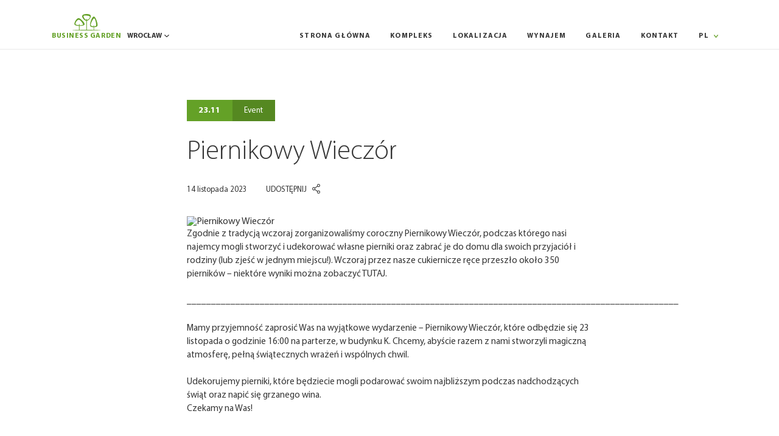

--- FILE ---
content_type: text/html; charset=UTF-8
request_url: https://www.businessgarden.eu/wroclaw/piernikowy-wieczor-2/
body_size: 8581
content:
<br />
<b>Warning</b>:  Constant DISALLOW_FILE_EDIT already defined in <b>/home/virtualki/132898/wroclaw/wp-content/themes/business-garden-local/functions.php</b> on line <b>7</b><br />
<!DOCTYPE html>
<html lang="pl-PL">
	<head>
		<title>
			        Piernikowy Wieczór -- Business Garden - Innowacyjny kompleks biurowy zaprojektowany z myślą o stworzeniu wygodnego i inspirującego środowiska pracy.      		</title>
		<meta charset="utf-8">
		<meta name="viewport" content="width=device-width, initial-scale=1, maximum-scale=1">
		<meta http-equiv="X-UA-Compatible" content="IE=edge,chrome=1">
		<link rel="stylesheet" href="https://www.businessgarden.eu/wroclaw/bg-local/dist/css/style.min.css?v=6f2f19db41e4d4927de2b2e825114fe3116522fe">
		<link rel="stylesheet" href="https://www.businessgarden.eu/businessgarden/dist/css/custom.css?v=6f2f19db41e4d4927de2b2e825114fe3116522fe">
		<!--[if IE]>
		<script src="http://html5shiv.googlecode.com/svn/trunk/html5.js"></script>
		<![endif]-->
		<!-- Global site tag (gtag.js) - Google Analytics -->
		<script async src="https://www.googletagmanager.com/gtag/js?id=UA-164921470-2"></script>
		<script>
			window.dataLayer = window.dataLayer || [];
			function gtag(){dataLayer.push(arguments);}
			gtag('js', new Date());
			gtag('config', 'UA-164921470-2');
		</script>
		<meta name='robots' content='max-image-preview:large' />
<link rel="alternate" href="https://www.businessgarden.eu/wroclaw/en/gingerbread-evening-2/" hreflang="en" />
<link rel="alternate" href="https://www.businessgarden.eu/wroclaw/piernikowy-wieczor-2/" hreflang="pl" />
<link rel='dns-prefetch' href='//s.w.org' />
<link rel="alternate" type="application/rss+xml" title="Business Garden &raquo; Kanał z wpisami" href="https://www.businessgarden.eu/wroclaw/feed/" />
		<script type="text/javascript">
			window._wpemojiSettings = {"baseUrl":"https:\/\/s.w.org\/images\/core\/emoji\/13.0.1\/72x72\/","ext":".png","svgUrl":"https:\/\/s.w.org\/images\/core\/emoji\/13.0.1\/svg\/","svgExt":".svg","source":{"concatemoji":"https:\/\/www.businessgarden.eu\/wroclaw\/assets\/js\/wp-emoji-release.min.js?ver=e916428de2e91ed5b8ae0ca238ca0aec"}};
			!function(e,a,t){var n,r,o,i=a.createElement("canvas"),p=i.getContext&&i.getContext("2d");function s(e,t){var a=String.fromCharCode;p.clearRect(0,0,i.width,i.height),p.fillText(a.apply(this,e),0,0);e=i.toDataURL();return p.clearRect(0,0,i.width,i.height),p.fillText(a.apply(this,t),0,0),e===i.toDataURL()}function c(e){var t=a.createElement("script");t.src=e,t.defer=t.type="text/javascript",a.getElementsByTagName("head")[0].appendChild(t)}for(o=Array("flag","emoji"),t.supports={everything:!0,everythingExceptFlag:!0},r=0;r<o.length;r++)t.supports[o[r]]=function(e){if(!p||!p.fillText)return!1;switch(p.textBaseline="top",p.font="600 32px Arial",e){case"flag":return s([127987,65039,8205,9895,65039],[127987,65039,8203,9895,65039])?!1:!s([55356,56826,55356,56819],[55356,56826,8203,55356,56819])&&!s([55356,57332,56128,56423,56128,56418,56128,56421,56128,56430,56128,56423,56128,56447],[55356,57332,8203,56128,56423,8203,56128,56418,8203,56128,56421,8203,56128,56430,8203,56128,56423,8203,56128,56447]);case"emoji":return!s([55357,56424,8205,55356,57212],[55357,56424,8203,55356,57212])}return!1}(o[r]),t.supports.everything=t.supports.everything&&t.supports[o[r]],"flag"!==o[r]&&(t.supports.everythingExceptFlag=t.supports.everythingExceptFlag&&t.supports[o[r]]);t.supports.everythingExceptFlag=t.supports.everythingExceptFlag&&!t.supports.flag,t.DOMReady=!1,t.readyCallback=function(){t.DOMReady=!0},t.supports.everything||(n=function(){t.readyCallback()},a.addEventListener?(a.addEventListener("DOMContentLoaded",n,!1),e.addEventListener("load",n,!1)):(e.attachEvent("onload",n),a.attachEvent("onreadystatechange",function(){"complete"===a.readyState&&t.readyCallback()})),(n=t.source||{}).concatemoji?c(n.concatemoji):n.wpemoji&&n.twemoji&&(c(n.twemoji),c(n.wpemoji)))}(window,document,window._wpemojiSettings);
		</script>
		<style type="text/css">
img.wp-smiley,
img.emoji {
	display: inline !important;
	border: none !important;
	box-shadow: none !important;
	height: 1em !important;
	width: 1em !important;
	margin: 0 .07em !important;
	vertical-align: -0.1em !important;
	background: none !important;
	padding: 0 !important;
}
</style>
	<link rel='stylesheet' id='wp-block-library-css'  href='https://www.businessgarden.eu/wroclaw/assets/css/dist/block-library/style.min.css?ver=e916428de2e91ed5b8ae0ca238ca0aec' type='text/css' media='all' />
<style id='wp-block-library-inline-css' type='text/css'>
.has-text-align-justify{text-align:justify;}
</style>
<link rel='stylesheet' id='mediaelement-css'  href='https://www.businessgarden.eu/wroclaw/assets/js/mediaelement/mediaelementplayer-legacy.min.css?ver=4.2.16' type='text/css' media='all' />
<link rel='stylesheet' id='wp-mediaelement-css'  href='https://www.businessgarden.eu/wroclaw/assets/js/mediaelement/wp-mediaelement.min.css?ver=e916428de2e91ed5b8ae0ca238ca0aec' type='text/css' media='all' />
<link rel='stylesheet' id='jetpack_css-css'  href='https://www.businessgarden.eu/wroclaw/plugins/jetpack/css/jetpack.css?ver=10.4.2' type='text/css' media='all' />
<link rel="https://api.w.org/" href="https://www.businessgarden.eu/wroclaw/wp-json/" /><link rel="alternate" type="application/json" href="https://www.businessgarden.eu/wroclaw/wp-json/wp/v2/posts/2750" /><link rel="EditURI" type="application/rsd+xml" title="RSD" href="https://www.businessgarden.eu/wroclaw/xmlrpc.php?rsd" />
<link rel="wlwmanifest" type="application/wlwmanifest+xml" href="https://www.businessgarden.eu/wroclaw/assets/wlwmanifest.xml" /> 
<link rel="canonical" href="https://www.businessgarden.eu/wroclaw/piernikowy-wieczor-2/" />
<link rel='shortlink' href='https://www.businessgarden.eu/wroclaw/?p=2750' />
<link rel="alternate" type="application/json+oembed" href="https://www.businessgarden.eu/wroclaw/wp-json/oembed/1.0/embed?url=https%3A%2F%2Fwww.businessgarden.eu%2Fwroclaw%2Fpiernikowy-wieczor-2%2F" />
<link rel="alternate" type="text/xml+oembed" href="https://www.businessgarden.eu/wroclaw/wp-json/oembed/1.0/embed?url=https%3A%2F%2Fwww.businessgarden.eu%2Fwroclaw%2Fpiernikowy-wieczor-2%2F&#038;format=xml" />
<link rel="apple-touch-icon" sizes="180x180" href="/wroclaw/uploads/fbrfg/apple-touch-icon.png">
<link rel="icon" type="image/png" sizes="32x32" href="/wroclaw/uploads/fbrfg/favicon-32x32.png">
<link rel="icon" type="image/png" sizes="16x16" href="/wroclaw/uploads/fbrfg/favicon-16x16.png">
<link rel="manifest" href="/wroclaw/uploads/fbrfg/site.webmanifest">
<link rel="mask-icon" href="/wroclaw/uploads/fbrfg/safari-pinned-tab.svg" color="#64a127">
<link rel="shortcut icon" href="/wroclaw/uploads/fbrfg/favicon.ico">
<meta name="msapplication-TileColor" content="#64a127">
<meta name="msapplication-config" content="/wroclaw/uploads/fbrfg/browserconfig.xml">
<meta name="theme-color" content="#ffffff"><style type='text/css'>img#wpstats{display:none}</style>
			<script type="text/javascript">
		var ajaxurl = 'https://www.businessgarden.eu/wroclaw/wp-admin/admin-ajax.php';
	</script>
    	</head>
	<body class="post-template-default single single-post postid-2750 single-format-standard">

		<div class="wrapper">

			<header class="header">
				<div class="header__left">
					<div class="header__logo">
						<a href="https://www.businessgarden.eu/wroclaw">
							<img src="https://www.businessgarden.eu/wroclaw/bg-local/dist/images/logo--business-garden.svg" alt="Business Garden">
							<span>Business&nbsp;Garden</span>
						</a>
					</div>
					<div class="header__switcher">
						<span>Wrocław</span>
						<svg viewBox="0 0 17.025 9.999" enable-background="new 0 0 17.025 9.999">
							<path d="M14.742,0.102L8.477,6.567L2.211,0.102C1.642-0.459-0.247,1.75,0.027,2.021l7.357,7.541 c0.284,0.279,0.68,0.438,1.093,0.438c0.413,0,0.809-0.158,1.092-0.438l7.357-7.541C17.513,1.452,15.311-0.459,14.742,0.102z"/>
						</svg>
					</div>
				</div>
				<div class="header__trigger">
					<span></span>
				</div>
				<div class="header__options">
					<nav class="header__menu"><ul id="menu-menu-pl" class=""><li id="menu-item-620" class="menu-item menu-item-type-post_type menu-item-object-page menu-item-home menu-item-620"><a href="https://www.businessgarden.eu/wroclaw/">Strona główna</a></li>
<li id="menu-item-621" class="menu-item menu-item-type-post_type menu-item-object-page menu-item-621"><a href="https://www.businessgarden.eu/wroclaw/o-nas/">Kompleks</a></li>
<li id="menu-item-622" class="menu-item menu-item-type-post_type menu-item-object-page menu-item-622"><a href="https://www.businessgarden.eu/wroclaw/lokalizacja/">Lokalizacja</a></li>
<li id="menu-item-623" class="menu-item menu-item-type-post_type menu-item-object-page menu-item-623"><a href="https://www.businessgarden.eu/wroclaw/biuro/">Wynajem</a></li>
<li id="menu-item-624" class="menu-item menu-item-type-post_type menu-item-object-page menu-item-624"><a href="https://www.businessgarden.eu/wroclaw/galeria/">Galeria</a></li>
<li id="menu-item-625" class="menu-item menu-item-type-post_type menu-item-object-page menu-item-625"><a href="https://www.businessgarden.eu/wroclaw/kontakt/">Kontakt</a></li>
</ul></nav>					<div class="header__languages">
													<div class="languages__current">
								<div class="languages__current-inner">
									<span>PL</span>
									<svg viewBox="0 0 17.025 9.999" enable-background="new 0 0 17.025 9.999">
										<path d="M14.742,0.102L8.477,6.567L2.211,0.102C1.642-0.459-0.247,1.75,0.027,2.021l7.357,7.541 c0.284,0.279,0.68,0.438,1.093,0.438c0.413,0,0.809-0.158,1.092-0.438l7.357-7.541C17.513,1.452,15.311-0.459,14.742,0.102z"/>
									</svg>
								</div>
							</div>
							<ul class="languages__list">
								<li>
									<a href="https://www.businessgarden.eu/wroclaw/en/gingerbread-evening-2/">EN</a>
								</li>
							</ul>
											</div>
					<div class="header__social-media">
						<ul>
							<li>
								<a href="" target="_blank">
									<svg viewBox="0 0 72.26 134.826" enable-background="new 0 0 72.26 134.826">
  <path d="M51.552,25.336H72.26V0H51.552C34.59,0,20.708,14.982,20.708,33.707v12.781H0V72.26h20.708v62.566h25.775 V72.26H72.26V46.488H46.483V33.267C46.483,28.864,49.129,25.336,51.552,25.336z"/>
</svg>
								</a>
							</li>
							<li>
								<a href="" target="_blank">
									<svg viewBox="0 0 120.876 134.639" enable-background="new 0 0 120.876 134.639">
  <path d="M16.151,0C7.133,0,0,7.603,0,16.625c0,9.023,7.133,16.386,16.151,16.386 c9.027,0,16.391-7.363,16.391-16.386C32.542,7.603,25.179,0,16.151,0z M2.85,134.639h26.604V42.746H2.85V134.639z M103.069,47.968c-9.982-5.222-23.993-6.173-34.197-0.947v-4.275H42.269v91.893h26.604v-58.89c0,0,10.921-10.683,21.364-4.744 c2.143,0.713,4.514,4.983,4.514,7.594v56.04h26.126v-56.04C120.876,66.73,113.752,53.906,103.069,47.968z"/>
</svg>
								</a>
							</li>
						</ul>
					</div>
				</div>
				<div class="header__locations">
											<nav class="locations__menu">
							<ul>
																	<li>
										<a href="/bucharest">Bukareszt</a>
									</li>
																	<li>
										<a href="/poznan">Poznań</a>
									</li>
																	<li>
										<a href="/riga">Ryga</a>
									</li>
																	<li>
										<a href="/vilnius">Wilno</a>
									</li>
																	<li>
										<a href="/warsaw">Warszawa</a>
									</li>
															</ul>
						</nav>
										<div class="locations__global">
						<a href="/">Global</a>
					</div>
				</div>
			</header>

	
	<div class="post-page">
		<div class="post-page__header">
			<div class="container">
                					<div class="header__labels">
                        							<span class="labels__date">23.11</span>
                                                							<span class="labels__category">Event</span>
                        					</div>
                				<div class="header__title">
					<h1>Piernikowy Wieczór</h1>
				</div>
				<div class="header__info">
					<time class="info__date">
                        14 listopada 2023					</time>
					<div class="info__share">
						<div class="share__label">
							<h6>Udostępnij</h6>
                            <svg viewBox="524.359 389.658 54.28 65.322" enable-background="new 524.359 389.658 54.28 65.322">
  <path d="M568.075,434.31c-2.845,0-5.415,1.179-7.257,3.075l-16.611-11.058c0.532-1.23,0.83-2.583,0.83-4.008 s-0.295-2.777-0.83-4.008l16.611-11.057c1.839,1.896,4.412,3.075,7.257,3.075c5.572,0,10.108-4.534,10.108-10.106 c0-5.576-4.536-10.109-10.108-10.109c-5.576,0-10.112,4.533-10.112,10.109c0,1.422,0.295,2.777,0.829,4.005l-16.611,11.057 c-1.838-1.896-4.412-3.075-7.256-3.075c-5.572,0-10.109,4.534-10.109,10.109c0,5.576,4.537,10.109,10.109,10.109 c2.844,0,5.415-1.179,7.256-3.075l16.611,11.058c-0.531,1.228-0.829,2.582-0.829,4.005c0,5.575,4.536,10.108,10.112,10.108 c5.572,0,10.108-4.533,10.108-10.108C578.184,438.843,573.647,434.31,568.075,434.31z M568.075,393.758 c3.563,0,6.463,2.901,6.463,6.466s-2.899,6.463-6.463,6.463c-3.564,0-6.463-2.898-6.463-6.463S564.508,393.758,568.075,393.758z M534.925,428.785c-3.564,0-6.463-2.901-6.463-6.466c0-3.563,2.898-6.466,6.463-6.466s6.463,2.902,6.463,6.466 C541.388,425.884,538.492,428.785,534.925,428.785z M568.075,450.882c-3.564,0-6.463-2.902-6.463-6.466c0-3.564,2.898-6.463,6.463-6.463c3.563,0,6.463,2.898,6.463,6.463C574.538,447.979,571.636,450.882,568.075,450.882z"/>
  <path d="M568.075,454.98c-5.827,0-10.568-4.739-10.568-10.564c0-1.322,0.242-2.609,0.722-3.833l-15.99-10.644 c-1.98,1.902-4.563,2.945-7.313,2.945c-5.825,0-10.565-4.739-10.565-10.565c0-5.825,4.74-10.564,10.565-10.564 c2.754,0,5.336,1.043,7.313,2.944l15.989-10.643c-0.479-1.218-0.721-2.506-0.721-3.833c0-5.825,4.741-10.565,10.568-10.565 c5.825,0,10.564,4.74,10.564,10.565c0,5.823-4.739,10.562-10.564,10.562c-2.754,0-5.337-1.043-7.313-2.944l-15.99,10.643 c0.479,1.221,0.721,2.51,0.721,3.836c0,1.321-0.242,2.609-0.721,3.836l15.99,10.644c1.979-1.902,4.563-2.945,7.313-2.945 c5.825,0,10.564,4.738,10.564,10.563C578.64,450.241,573.9,454.98,568.075,454.98z M542.118,428.765l17.243,11.478l-0.15,0.35 c-0.526,1.213-0.793,2.5-0.793,3.824c0,5.322,4.332,9.653,9.657,9.653c5.322,0,9.653-4.331,9.653-9.653 c0-5.321-4.331-9.65-9.653-9.65c-2.63,0-5.09,1.043-6.93,2.937l-0.264,0.271l-17.244-11.478l0.151-0.35 c0.525-1.217,0.792-2.504,0.792-3.827c0-1.33-0.267-2.617-0.792-3.826l-0.151-0.35l17.244-11.479l0.265,0.272 c1.836,1.894,4.296,2.937,6.929,2.937c5.322,0,9.653-4.329,9.653-9.65c0-5.323-4.331-9.653-9.653-9.653 c-5.325,0-9.657,4.33-9.657,9.653c0,1.331,0.267,2.617,0.792,3.822l0.152,0.351l-17.245,11.479l-0.264-0.272 c-1.836-1.894-4.297-2.937-6.929-2.937c-5.323,0-9.653,4.331-9.653,9.653c0,5.323,4.33,9.653,9.653,9.653 c2.629,0,5.09-1.043,6.929-2.937L542.118,428.765z M568.075,451.337c-3.815,0-6.919-3.104-6.919-6.921 c0-3.815,3.104-6.919,6.919-6.919c3.814,0,6.918,3.104,6.918,6.919C574.993,448.232,571.89,451.337,568.075,451.337z M568.075,438.408c-3.313,0-6.008,2.695-6.008,6.008c0,3.313,2.695,6.01,6.008,6.01c3.312,0,6.007-2.696,6.007-6.01 C574.082,441.104,571.387,438.408,568.075,438.408z M534.925,429.241c-3.815,0-6.919-3.105-6.919-6.922s3.104-6.922,6.919-6.922 c3.814,0,6.919,3.105,6.919,6.922S538.739,429.241,534.925,429.241z M534.925,416.31c-3.313,0-6.007,2.696-6.007,6.01 c0,3.314,2.694,6.011,6.007,6.011s6.007-2.696,6.007-6.011C540.932,419.006,538.237,416.31,534.925,416.31z M568.075,407.143 c-3.815,0-6.919-3.104-6.919-6.919c0-3.816,3.104-6.922,6.919-6.922c3.814,0,6.918,3.105,6.918,6.922 C574.993,404.038,571.89,407.143,568.075,407.143z M568.075,394.213c-3.313,0-6.008,2.696-6.008,6.011 c0,3.313,2.695,6.007,6.008,6.007c3.312,0,6.007-2.694,6.007-6.007C574.082,396.909,571.387,394.213,568.075,394.213z"/>
</svg>
						</div>
						<ul class="share__icons">
							<li>
								<a href="https://www.facebook.com/sharer/sharer.php?u=https://www.businessgarden.eu/wroclaw/piernikowy-wieczor-2/"
								   target="_blank">
                                    <svg viewBox="0 0 72.26 134.826" enable-background="new 0 0 72.26 134.826">
  <path d="M51.552,25.336H72.26V0H51.552C34.59,0,20.708,14.982,20.708,33.707v12.781H0V72.26h20.708v62.566h25.775 V72.26H72.26V46.488H46.483V33.267C46.483,28.864,49.129,25.336,51.552,25.336z"/>
</svg>
								</a>
							</li>
							<li>
								<a href="https://www.linkedin.com/sharing/share-offsite/?url=https://www.businessgarden.eu/wroclaw/piernikowy-wieczor-2/"
								   target="_blank">
                                    <svg viewBox="0 0 120.876 134.639" enable-background="new 0 0 120.876 134.639">
  <path d="M16.151,0C7.133,0,0,7.603,0,16.625c0,9.023,7.133,16.386,16.151,16.386 c9.027,0,16.391-7.363,16.391-16.386C32.542,7.603,25.179,0,16.151,0z M2.85,134.639h26.604V42.746H2.85V134.639z M103.069,47.968c-9.982-5.222-23.993-6.173-34.197-0.947v-4.275H42.269v91.893h26.604v-58.89c0,0,10.921-10.683,21.364-4.744 c2.143,0.713,4.514,4.983,4.514,7.594v56.04h26.126v-56.04C120.876,66.73,113.752,53.906,103.069,47.968z"/>
</svg>
								</a>
							</li>
						</ul>
					</div>
                    				</div>
			</div>
		</div>
        
                
                
        
        	
	</div>
	
	<div class="post-page__content">
		<div class="container">
            				<div class="standard__image">
					<img src=""
					     alt="Piernikowy Wieczór">
				</div>
                        <p>Zgodnie z tradycją wczoraj zorganizowaliśmy coroczny Piernikowy Wieczór, podczas którego nasi najemcy mogli stworzyć i udekorować własne pierniki oraz zabrać je do domu dla swoich przyjaciół i rodziny (lub zjeść w jednym miejscu!). Wczoraj przez nasze cukiernicze ręce przeszło około 350 pierników – niektóre wyniki można zobaczyć <a href="https://www.facebook.com/businessgardenwroclaw">TUTAJ.</a></p>
<p>_____________________________________________________________________________________________________</p>
<p>Mamy przyjemność zaprosić Was na wyjątkowe wydarzenie &#8211; Piernikowy Wieczór, które odbędzie się 23 listopada o godzinie 16:00 na parterze, w budynku K. Chcemy, abyście razem z nami stworzyli magiczną atmosferę, pełną świątecznych wrażeń i wspólnych chwil.</p>
<p>Udekorujemy pierniki, które będziecie mogli podarować swoim najbliższym podczas nadchodzących świąt oraz napić się grzanego wina.<br />
Czekamy na Was!</p>
            
            		</div>
	</div>
	
	<div class="post-page__navigation">
                			<div class="navigation__prev">
				<a href="https://www.businessgarden.eu/wroclaw/zawody-sportowe-2/">
					<svg viewBox="626.413 459 173.534 136.281" enable-background="new 626.413 459 173.534 136.281">
						<polygon
							points="626.412,527.147 695.206,595.281 707.525,583.083 659.762,535.781 799.946,535.781 799.946,518.506 659.762,518.506 707.525,471.204 695.206,459"/>
					</svg>
					<span>Poprzedni</span>
				</a>
			</div>
                        			<div class="navigation__next">
				<a href="https://www.businessgarden.eu/wroclaw/stacja-pakowania-prezentow-4/">
					<span>Następny</span>
					<svg viewBox="626.413 459 173.534 136.281" enable-background="new 626.413 459 173.534 136.281">
						<polygon
							points="731.153,459 718.833,471.204 766.596,518.506 626.413,518.506 626.413,535.781 766.596,535.781 718.833,583.083 731.153,595.281 799.947,527.147"/>
					</svg>
				</a>
			</div>
        	</div>


<div class="news__boxes news__boxes--desktop news__boxes--post">
        		<div class="boxes__item">
			<a href="https://www.businessgarden.eu/wroclaw/razem-dla-meskiego-zdrowia/">
				<figure>
                    					<img src="https://www.businessgarden.eu/wroclaw/uploads/2025/11/Movember-5-800x530.jpg"
					     alt=""/>
					<figcaption>
						<time class="date">6.11</time>
						<span class="category">Event</span>
					</figcaption>
				</figure>
				<div class="item__copy">
					<h3>Razem dla męskiego zdrowia</h3>
					<p>&nbsp;

6 listopada wsparliśmy akcję Movember, czyli inicjatywę poświęconą profilaktyce zdrowia mężczyzn.
W...</p>
				</div>
			</a>
		</div>
    		<div class="boxes__item">
			<a href="https://www.businessgarden.eu/wroclaw/kiermasz-charytatywny/">
				<figure>
                    					<img src="https://www.businessgarden.eu/wroclaw/uploads/2025/10/Kiermasz-charytatywny-48-1-800x530.jpg"
					     alt=""/>
					<figcaption>
						<time class="date">30.09-1.10</time>
						<span class="category">Event</span>
					</figcaption>
				</figure>
				<div class="item__copy">
					<h3>Kiermasz charytatywny</h3>
					<p>Dzięki Wam kwesta na doposażenie pierwszego we Wrocławiu schroniska z usługami opiekuńczymi dla osób w kryzysie...</p>
				</div>
			</a>
		</div>
    		<div class="boxes__item">
			<a href="https://www.businessgarden.eu/wroclaw/zawody-sportowe-4/">
				<figure>
                    					<img src="https://www.businessgarden.eu/wroclaw/uploads/2025/09/250826_bussiness-083-1-800x530.jpg"
					     alt=""/>
					<figcaption>
						<time class="date">26-28.08</time>
						<span class="category">Event</span>
					</figcaption>
				</figure>
				<div class="item__copy">
					<h3>Zawody Sportowe</h3>
					<p>Serdecznie dziękujemy wszystkim zespołom za udział w Zawodach Sportowych  i stworzenie wspaniałej atmosfery na boiskach...</p>
				</div>
			</a>
		</div>
        </div>

<div class="swiper-container news-boxes__carousel-wrapper">
	<div class="swiper-container news-boxes__carousel">
		<div class="swiper-wrapper">
                        				<div class="swiper-slide carousel__item">
					<a href="https://www.businessgarden.eu/wroclaw/razem-dla-meskiego-zdrowia/">
						<figure>
                            							<img src="https://www.businessgarden.eu/wroclaw/uploads/2025/11/Movember-5-800x530.jpg"
							     alt=""/>
							<figcaption>
								<time class="date">6.11</time>
								<span class="category">Event</span>
							</figcaption>
						</figure>
						<div class="item__copy">
							<h3>Razem dla męskiego zdrowia</h3>
							<p>&nbsp;

6 listopada wsparliśmy akcję Movember, czyli inicjatywę poświęconą profilaktyce zdrowia mężczyzn.
W...</p>
						</div>
					</a>
				</div>
            				<div class="swiper-slide carousel__item">
					<a href="https://www.businessgarden.eu/wroclaw/kiermasz-charytatywny/">
						<figure>
                            							<img src="https://www.businessgarden.eu/wroclaw/uploads/2025/10/Kiermasz-charytatywny-48-1-800x530.jpg"
							     alt=""/>
							<figcaption>
								<time class="date">30.09-1.10</time>
								<span class="category">Event</span>
							</figcaption>
						</figure>
						<div class="item__copy">
							<h3>Kiermasz charytatywny</h3>
							<p>Dzięki Wam kwesta na doposażenie pierwszego we Wrocławiu schroniska z usługami opiekuńczymi dla osób w kryzysie...</p>
						</div>
					</a>
				</div>
            				<div class="swiper-slide carousel__item">
					<a href="https://www.businessgarden.eu/wroclaw/zawody-sportowe-4/">
						<figure>
                            							<img src="https://www.businessgarden.eu/wroclaw/uploads/2025/09/250826_bussiness-083-1-800x530.jpg"
							     alt=""/>
							<figcaption>
								<time class="date">26-28.08</time>
								<span class="category">Event</span>
							</figcaption>
						</figure>
						<div class="item__copy">
							<h3>Zawody Sportowe</h3>
							<p>Serdecznie dziękujemy wszystkim zespołom za udział w Zawodach Sportowych  i stworzenie wspaniałej atmosfery na boiskach...</p>
						</div>
					</a>
				</div>
                        		</div>
		<div class="swiper-counter carousel__counter">
			<span class="current-slide"></span> z <span class="total-slides"></span>
		</div>
	</div>
</div>

<div class="see-all-news">
	<a href="https://www.businessgarden.eu/wroclaw">Pokaż wszystkie aktualności</a>
</div>


			<footer class="footer">
				<div class="footer__copy">
					© 2025 Vastint. Wszystkie prawa zastrzeżone.				</div>
				<nav class="footer__menu"><ul id="menu-footer-pl" class=""><li id="menu-item-626" class="menu-item menu-item-type-post_type menu-item-object-page menu-item-626"><a href="https://www.businessgarden.eu/wroclaw/polityka-prywatnosci/">Polityka Prywatności i Plików Cookie</a></li>
<li id="menu-item-627" class="menu-item menu-item-type-post_type menu-item-object-page menu-item-627"><a href="https://www.businessgarden.eu/wroclaw/zasady-i-warunki/">Warunki i Zasady</a></li>
<li id="menu-item-629" class="menu-item menu-item-type-post_type menu-item-object-page menu-item-629"><a href="https://www.businessgarden.eu/wroclaw/kontakt/">Kontakt</a></li>
</ul></nav>				<div class="footer__social-media">
					<ul>
													<li>
								<a href="https://www.facebook.com/businessgardenwroclaw/" target="_blank">
									<svg viewBox="0 0 72.26 134.826" enable-background="new 0 0 72.26 134.826">
  <path d="M51.552,25.336H72.26V0H51.552C34.59,0,20.708,14.982,20.708,33.707v12.781H0V72.26h20.708v62.566h25.775 V72.26H72.26V46.488H46.483V33.267C46.483,28.864,49.129,25.336,51.552,25.336z"/>
</svg>
								</a>
							</li>
																							</ul>
				</div>
				<div class="footer__phone">
					<a href="tel:48228209151">Call us: +48 22 820 91 51</a>

				</div>
				<div class="footer__author">
					<a href="https://vastint.eu/" target="_blank">
						<img src="https://www.businessgarden.eu/wroclaw/bg-local/dist/images/footer--author.svg" alt="Vastint">
					</a>
				</div>
			</footer>

		</div>

		<script src="https://www.google.com/recaptcha/api.js" async defer></script>
		<script src="https://www.businessgarden.eu/wroclaw/bg-local/dist/js/jquery.min.js"></script>
		<script src="https://www.businessgarden.eu/wroclaw/bg-local/dist/js/swiper.min.js"></script>
		<script src="https://www.businessgarden.eu/wroclaw/bg-local/dist/js/lightbox.min.js"></script>
		<script src="https://www.businessgarden.eu/wroclaw/bg-local/dist/js/smooth-zoom.min.js"></script>
		<script src="https://www.businessgarden.eu/wroclaw/bg-local/dist/js/app.min.js?v=6f2f19db41e4d4927de2b2e825114fe3116522fe"></script>

		<script type='text/javascript' src='https://www.businessgarden.eu/wroclaw/assets/js/wp-embed.min.js?ver=e916428de2e91ed5b8ae0ca238ca0aec' id='wp-embed-js'></script>
<script type="text/javascript">(function() {
				var expirationDate = new Date();
				expirationDate.setTime( expirationDate.getTime() + 31536000 * 1000 );
				document.cookie = "pll_language=pl; expires=" + expirationDate.toUTCString() + "; path=/wroclaw/; secure; SameSite=Lax";
			}());</script><script src='https://stats.wp.com/e-202547.js' defer></script>
<script>
	_stq = window._stq || [];
	_stq.push([ 'view', {v:'ext',j:'1:10.4.2',blog:'189898645',post:'2750',tz:'1',srv:'www.businessgarden.eu'} ]);
	_stq.push([ 'clickTrackerInit', '189898645', '2750' ]);
</script>

	</body>
</html>

<!-- Page supported by LiteSpeed Cache 3.6.4 on 2025-11-17 07:48:03 -->

--- FILE ---
content_type: text/css
request_url: https://www.businessgarden.eu/wroclaw/bg-local/dist/css/style.min.css?v=6f2f19db41e4d4927de2b2e825114fe3116522fe
body_size: 23253
content:
@keyframes swiper-preloader-spin{to{transform:rotate(360deg)}}@keyframes rotate{0%{transform:rotate(0deg)}to{transform:rotate(360deg)}}a,abbr,acronym,address,applet,article,aside,audio,b,big,blockquote,canvas,caption,center,cite,code,dd,del,details,dfn,div,dl,dt,em,embed,fieldset,figcaption,figure,footer,form,header,hgroup,html,i,iframe,ins,kbd,label,legend,li,mark,menu,nav,object,ol,output,pre,q,ruby,s,samp,section,small,span,strike,strong,sub,summary,sup,tbody,td,tfoot,th,thead,time,tr,tt,u,ul,var,video{margin:0;padding:0;border:0;font:inherit;vertical-align:baseline}body{line-height:1;background-color:#fff;font-family:'Myriad Pro',sans-serif!important;color:#353535;margin:0}body,h1,h2,h3,h4,h5,h6,img,p,table{padding:0;border:0;font:inherit;vertical-align:baseline}article,aside,details,figcaption,figure,footer,header,hgroup,menu,nav,section{display:block}ol,ul{list-style:none}blockquote,q{quotes:none}blockquote:after,blockquote:before,q:after,q:before{content:none}table{border-collapse:collapse;border-spacing:0;margin:48px 0;width:100%}@font-face{font-family:'Myriad Pro';src:url(../fonts/MyriadPro-Light.woff2) format("woff2"),url(../fonts/MyriadPro-Light.woff) format("woff"),url(../fonts/MyriadPro-Light.svg#MyriadPro-Light) format("svg");font-weight:300;font-style:normal}@font-face{font-family:'Myriad Pro';src:url(../fonts/MyriadPro-Regular.woff2) format("woff2"),url(../fonts/MyriadPro-Regular.woff) format("woff"),url(../fonts/MyriadPro-Regular.svg#MyriadPro-Regular) format("svg");font-weight:400;font-style:normal}@font-face{font-family:'Myriad Pro';src:url(../fonts/MyriadPro-Semibold.woff2) format("woff2"),url(../fonts/MyriadPro-Semibold.woff) format("woff"),url(../fonts/MyriadPro-Semibold.svg#MyriadPro-Semibold) format("svg");font-weight:600;font-style:normal}@font-face{font-family:'Myriad Pro';src:url(../fonts/MyriadPro-Bold.woff2) format("woff2"),url(../fonts/MyriadPro-Bold.woff) format("woff"),url(../fonts/MyriadPro-Bold.svg#MyriadPro-Bold) format("svg");font-weight:700;font-style:normal}*,:after,:before{box-sizing:border-box}:after,:before{content:'';display:none}::selection{background:#64a127;color:#fff}img{margin:0;display:block;-webkit-user-select:none;user-select:none;max-width:100%;height:auto}.wrapper{width:100%;overflow:hidden;padding:6.388vw 0 0}@media only screen and (max-width:1024px){.wrapper{padding:100px 0 0}}@media only screen and (max-width:560px){.wrapper{padding:90px 0 0}}.container{max-width:65.97222vw;margin:0 auto;padding:0 6.944vw;position:relative}@media only screen and (max-width:1024px){.container{max-width:700px;padding:0 30px}}@media only screen and (max-width:768px){.container{max-width:560px}}@media only screen and (max-width:560px){.container{padding:0 15px}}.clearfix:after{clear:both;display:table}input[type=email],input[type=tel],input[type=text],select{height:3.993055vw;padding:0 1.59722vw}input[type=email],input[type=tel],input[type=text],select,textarea{transition:.4s ease;border:1px solid transparent;border-radius:0;background-color:#fff;width:100%;font-family:'Myriad Pro',sans-serif!important;font-size:1.18055vw;line-height:100%;color:#353535;outline:0;margin:0;box-shadow:none!important;-webkit-appearance:none}@media only screen and (max-width:1024px){input[type=email],input[type=tel],input[type=text],select,textarea{height:58px;font-size:15px;padding:0 25px}}@media only screen and (max-width:560px){input[type=email],input[type=tel],input[type=text],select,textarea{padding:0 15px}}input[type=email]:focus,input[type=tel]:focus,input[type=text]:focus,select:focus,textarea:focus{border-color:#64a127;background-color:#fff}input[type=email].invalid,input[type=tel].invalid,input[type=text].invalid,select.invalid,textarea.invalid{border-color:#d2006c}input[type=submit]{appearance:none}textarea{height:7.638vw;resize:none;padding:1.04166vw 1.59722vw}@media only screen and (max-width:1024px){textarea{height:110px;padding:20px 25px}}@media only screen and (max-width:560px){textarea{padding:15px}}::-webkit-input-placeholder{color:#353535!important;opacity:.5}:-moz-placeholder,::-moz-placeholder{color:#353535!important;opacity:.5}:-ms-input-placeholder{color:#353535!important;opacity:.5}button{transition:.4s ease;border:0;background-color:#64a127;height:3.4722vw;font-family:'Myriad Pro',sans-serif!important;font-size:1.04166vw;line-height:1.25vw;text-align:center;text-transform:uppercase;color:#fff;cursor:pointer;margin:0;padding:0 1.73611vw;appearance:none;flex:1 1 auto}@media only screen and (max-width:1024px){button{height:50px;font-size:15px;line-height:52px;padding:0 30px;flex:0 0 100%}}@media only screen and (max-width:560px){button{margin:0 25px;flex:0 0 calc(100% - 50px)}}button:disabled{background-color:rgba(53,53,53,.2);pointer-events:none}button:hover{background-color:#5a9123}table tbody td,table thead th{font-weight:400;text-align:left;padding:10px 15px}table tbody tr+tr td{border-top:1px solid #e2e2e2}a{transition:.4s ease;text-decoration:none;color:#353535}.header__menu ul li a:hover,a:hover{color:#64a127}h1,h2,h3,h4,h5,h6{font-weight:300;margin:0}p{font-size:1.18055vw;line-height:1.73611vw;margin:0}@media only screen and (max-width:1024px){p{font-size:17px;line-height:25px}}@media only screen and (max-width:768px){p{font-size:16px;line-height:24px}}@media only screen and (max-width:560px){p{font-size:15px;line-height:23px}}sub,sup,ul li{position:relative}ul li{line-height:0}b,strong{font-weight:700}sub,sup{font-size:65%;display:inline-block}sup{bottom:.25rem}sub{top:.2rem}.btn,.btn a{flex:0 0 100%;display:flex}.btn{border-top:1px solid #e6e6e6;width:100%}.btn a{font-size:1.04166vw;line-height:3.81944vw;text-transform:uppercase;letter-spacing:.1em;justify-content:space-between;align-items:center}@media only screen and (max-width:1024px){.btn a{font-size:15px;line-height:55px}}@media only screen and (max-width:768px){.btn a{letter-spacing:.025em}}@media only screen and (max-width:560px){.btn a{letter-spacing:.1em}}.btn a svg{width:.9722vw;flex:0 0 .9722vw;position:relative;bottom:.1388vw}@media only screen and (max-width:1024px){.btn a svg{width:12px;flex:0 0 12px;bottom:2px}}.btn a svg path,.btn a svg polygon,.header__switcher svg path{transition:.4s ease;fill:#353535}.btn a:hover svg path,.btn a:hover svg polygon,.footer__social-media ul li a:hover svg path,.header__languages.visible .languages__current-inner svg path,.header__switcher.visible svg path,.post-page__header .header__info .info__share .share__icons li a:hover svg path,.post-page__navigation .navigation__next a:hover svg polygon,.post-page__navigation .navigation__prev a:hover svg polygon{fill:#64a127}.btn--lighter{border:0}.btn--lighter a{line-height:3.4722vw}@media only screen and (max-width:1024px){.btn--lighter a{line-height:46px}}.anchor{width:100%;height:1px;pointer-events:none;position:absolute;top:-9.166vw;left:0}@media only screen and (max-width:1024px){.anchor{top:-30px}}@media only screen and (max-width:560px){.anchor{top:-25px}}.swiper-container{margin:0 auto;position:relative;overflow:hidden;list-style:none;padding:0;z-index:1}.swiper-container-no-flexbox .swiper-slide{float:left}.swiper-container-vertical>.swiper-wrapper{flex-direction:column}.swiper-slide,.swiper-wrapper{width:100%;height:100%;position:relative;transition-property:transform}.swiper-wrapper{z-index:1;display:flex;box-sizing:content-box}.swiper-container-android .swiper-slide,.swiper-wrapper{transform:translate3d(0,0,0)}.swiper-container-multirow>.swiper-wrapper{flex-wrap:wrap}.swiper-container-free-mode>.swiper-wrapper{transition-timing-function:ease-out;margin:0 auto}.swiper-slide{flex-shrink:0}.swiper-slide-invisible-blank{visibility:hidden}.swiper-container-autoheight,.swiper-container-autoheight .swiper-slide{height:auto}.swiper-container-autoheight .swiper-wrapper{align-items:flex-start;transition-property:transform,height}.swiper-container-3d{perspective:1200px}.swiper-container-3d .swiper-cube-shadow,.swiper-container-3d .swiper-slide,.swiper-container-3d .swiper-slide-shadow-bottom,.swiper-container-3d .swiper-slide-shadow-left,.swiper-container-3d .swiper-slide-shadow-right,.swiper-container-3d .swiper-slide-shadow-top,.swiper-container-3d .swiper-wrapper{transform-style:preserve-3d}.swiper-container-3d .swiper-slide-shadow-bottom,.swiper-container-3d .swiper-slide-shadow-left,.swiper-container-3d .swiper-slide-shadow-right,.swiper-container-3d .swiper-slide-shadow-top{position:absolute;left:0;top:0;width:100%;height:100%;pointer-events:none;z-index:10}.swiper-container-3d .swiper-slide-shadow-left{background-image:linear-gradient(to left,rgba(0,0,0,.5),transparent)}.swiper-container-3d .swiper-slide-shadow-right{background-image:linear-gradient(to right,rgba(0,0,0,.5),transparent)}.swiper-container-3d .swiper-slide-shadow-top{background-image:linear-gradient(to top,rgba(0,0,0,.5),transparent)}.swiper-container-3d .swiper-slide-shadow-bottom{background-image:linear-gradient(to bottom,rgba(0,0,0,.5),transparent)}.swiper-container-wp8-horizontal,.swiper-container-wp8-horizontal>.swiper-wrapper{touch-action:pan-y}.swiper-container-wp8-vertical,.swiper-container-wp8-vertical>.swiper-wrapper{touch-action:pan-x}.swiper-button-next,.swiper-button-prev{position:absolute;top:50%;width:27px;height:44px;margin-top:-22px;z-index:10;cursor:pointer;background-size:27px 44px;background-position:center;background-repeat:no-repeat}.swiper-button-next.swiper-button-disabled,.swiper-button-prev.swiper-button-disabled{opacity:.35;cursor:auto;pointer-events:none}.swiper-button-prev,.swiper-container-rtl .swiper-button-next{background-image:url("data:image/svg+xml;charset=utf-8,%3Csvg%20xmlns%3D'http%3A%2F%2Fwww.w3.org%2F2000%2Fsvg'%20viewBox%3D'0%200%2027%2044'%3E%3Cpath%20d%3D'M0%2C22L22%2C0l2.1%2C2.1L4.2%2C22l19.9%2C19.9L22%2C44L0%2C22L0%2C22L0%2C22z'%20fill%3D'%23007aff'%2F%3E%3C%2Fsvg%3E");left:10px;right:auto}.swiper-button-next,.swiper-container-rtl .swiper-button-prev{background-image:url("data:image/svg+xml;charset=utf-8,%3Csvg%20xmlns%3D'http%3A%2F%2Fwww.w3.org%2F2000%2Fsvg'%20viewBox%3D'0%200%2027%2044'%3E%3Cpath%20d%3D'M27%2C22L27%2C22L5%2C44l-2.1-2.1L22.8%2C22L2.9%2C2.1L5%2C0L27%2C22L27%2C22z'%20fill%3D'%23007aff'%2F%3E%3C%2Fsvg%3E");right:10px;left:auto}.swiper-button-prev.swiper-button-white,.swiper-container-rtl .swiper-button-next.swiper-button-white{background-image:url("data:image/svg+xml;charset=utf-8,%3Csvg%20xmlns%3D'http%3A%2F%2Fwww.w3.org%2F2000%2Fsvg'%20viewBox%3D'0%200%2027%2044'%3E%3Cpath%20d%3D'M0%2C22L22%2C0l2.1%2C2.1L4.2%2C22l19.9%2C19.9L22%2C44L0%2C22L0%2C22L0%2C22z'%20fill%3D'%23ffffff'%2F%3E%3C%2Fsvg%3E")}.swiper-button-next.swiper-button-white,.swiper-container-rtl .swiper-button-prev.swiper-button-white{background-image:url("data:image/svg+xml;charset=utf-8,%3Csvg%20xmlns%3D'http%3A%2F%2Fwww.w3.org%2F2000%2Fsvg'%20viewBox%3D'0%200%2027%2044'%3E%3Cpath%20d%3D'M27%2C22L27%2C22L5%2C44l-2.1-2.1L22.8%2C22L2.9%2C2.1L5%2C0L27%2C22L27%2C22z'%20fill%3D'%23ffffff'%2F%3E%3C%2Fsvg%3E")}.swiper-button-prev.swiper-button-black,.swiper-container-rtl .swiper-button-next.swiper-button-black{background-image:url("data:image/svg+xml;charset=utf-8,%3Csvg%20xmlns%3D'http%3A%2F%2Fwww.w3.org%2F2000%2Fsvg'%20viewBox%3D'0%200%2027%2044'%3E%3Cpath%20d%3D'M0%2C22L22%2C0l2.1%2C2.1L4.2%2C22l19.9%2C19.9L22%2C44L0%2C22L0%2C22L0%2C22z'%20fill%3D'%23000000'%2F%3E%3C%2Fsvg%3E")}.swiper-button-next.swiper-button-black,.swiper-container-rtl .swiper-button-prev.swiper-button-black{background-image:url("data:image/svg+xml;charset=utf-8,%3Csvg%20xmlns%3D'http%3A%2F%2Fwww.w3.org%2F2000%2Fsvg'%20viewBox%3D'0%200%2027%2044'%3E%3Cpath%20d%3D'M27%2C22L27%2C22L5%2C44l-2.1-2.1L22.8%2C22L2.9%2C2.1L5%2C0L27%2C22L27%2C22z'%20fill%3D'%23000000'%2F%3E%3C%2Fsvg%3E")}.swiper-button-lock{display:none}.swiper-pagination{position:absolute;text-align:center;transition:300ms opacity;transform:translate3d(0,0,0);z-index:10}.about-page--mobile .about-page__features .features__carousel .carousel__navigation .navigation__next.swiper-button-disabled img,.about-page--mobile .about-page__features .features__carousel .carousel__navigation .navigation__prev.swiper-button-disabled img,.swiper-pagination.swiper-pagination-hidden{opacity:0}.swiper-container-horizontal>.swiper-pagination-bullets,.swiper-pagination-custom,.swiper-pagination-fraction{bottom:10px;left:0;width:100%}.swiper-pagination-bullets-dynamic{overflow:hidden;font-size:0}.swiper-pagination-bullets-dynamic .swiper-pagination-bullet{transform:scale(.33);position:relative}.swiper-pagination-bullets-dynamic .swiper-pagination-bullet-active,.swiper-pagination-bullets-dynamic .swiper-pagination-bullet-active-main{transform:scale(1)}.swiper-pagination-bullets-dynamic .swiper-pagination-bullet-active-prev{transform:scale(.66)}.swiper-pagination-bullets-dynamic .swiper-pagination-bullet-active-prev-prev{transform:scale(.33)}.swiper-pagination-bullets-dynamic .swiper-pagination-bullet-active-next{transform:scale(.66)}.swiper-pagination-bullets-dynamic .swiper-pagination-bullet-active-next-next{transform:scale(.33)}.swiper-pagination-bullet{width:8px;height:8px;display:inline-block;border-radius:100%;background:#000;opacity:.2}button.swiper-pagination-bullet{border:0;margin:0;padding:0;box-shadow:none;appearance:none}.swiper-pagination-clickable .swiper-pagination-bullet{cursor:pointer}.swiper-pagination-bullet-active{opacity:1;background:#007aff}.swiper-container-vertical>.swiper-pagination-bullets{right:10px;top:50%;transform:translate3d(0,-50%,0)}.swiper-container-vertical>.swiper-pagination-bullets .swiper-pagination-bullet{margin:6px 0;display:block}.swiper-container-vertical>.swiper-pagination-bullets.swiper-pagination-bullets-dynamic{top:50%;transform:translateY(-50%);width:8px}.swiper-container-vertical>.swiper-pagination-bullets.swiper-pagination-bullets-dynamic .swiper-pagination-bullet{display:inline-block;transition:200ms transform,200ms top}.swiper-container-horizontal>.swiper-pagination-bullets .swiper-pagination-bullet{margin:0 4px}.swiper-container-horizontal>.swiper-pagination-bullets.swiper-pagination-bullets-dynamic{left:50%;transform:translateX(-50%);white-space:nowrap}.swiper-container-horizontal>.swiper-pagination-bullets.swiper-pagination-bullets-dynamic .swiper-pagination-bullet{transition:200ms transform,200ms left}.swiper-container-horizontal.swiper-container-rtl>.swiper-pagination-bullets-dynamic .swiper-pagination-bullet{transition:200ms transform,200ms right}.swiper-pagination-progressbar{background:rgba(0,0,0,.25);position:absolute}.swiper-pagination-progressbar .swiper-pagination-progressbar-fill{background:#007aff;position:absolute;left:0;top:0;width:100%;height:100%;transform:scale(0);transform-origin:left top}.swiper-container-rtl .swiper-pagination-progressbar .swiper-pagination-progressbar-fill{transform-origin:right top}.swiper-container-horizontal>.swiper-pagination-progressbar,.swiper-container-vertical>.swiper-pagination-progressbar.swiper-pagination-progressbar-opposite{width:100%;height:4px;left:0;top:0}.swiper-container-horizontal>.swiper-pagination-progressbar.swiper-pagination-progressbar-opposite,.swiper-container-vertical>.swiper-pagination-progressbar{width:4px;height:100%;left:0;top:0}.swiper-pagination-progressbar.swiper-pagination-white .swiper-pagination-progressbar-fill,.swiper-pagination-white .swiper-pagination-bullet-active{background:#fff}.swiper-pagination-progressbar.swiper-pagination-white{background:rgba(255,255,255,.25)}.swiper-pagination-black .swiper-pagination-bullet-active,.swiper-pagination-progressbar.swiper-pagination-black .swiper-pagination-progressbar-fill{background:#000}.swiper-pagination-progressbar.swiper-pagination-black{background:rgba(0,0,0,.25)}.swiper-pagination-lock{display:none}.swiper-scrollbar{border-radius:10px;position:relative;-ms-touch-action:none;background:rgba(0,0,0,.1)}.swiper-container-horizontal>.swiper-scrollbar{position:absolute;left:1%;bottom:3px;z-index:50;height:5px;width:98%}.swiper-container-vertical>.swiper-scrollbar{position:absolute;right:3px;top:1%;z-index:50;width:5px;height:98%}.swiper-scrollbar-drag{height:100%;width:100%;position:relative;background:rgba(0,0,0,.5);border-radius:10px;left:0;top:0}.swiper-scrollbar-cursor-drag{cursor:move}.swiper-scrollbar-lock{display:none}.swiper-zoom-container{width:100%;height:100%;display:flex;justify-content:center;align-items:center;text-align:center}.swiper-zoom-container>canvas,.swiper-zoom-container>img,.swiper-zoom-container>svg{max-width:100%;max-height:100%;object-fit:contain}.swiper-slide-zoomed{cursor:move}.swiper-lazy-preloader{width:42px;height:42px;position:absolute;left:50%;top:50%;margin-left:-21px;margin-top:-21px;z-index:10;transform-origin:50%;animation:swiper-preloader-spin 1s steps(12,end) infinite}.swiper-lazy-preloader:after{display:block;content:'';width:100%;height:100%;background-image:url("data:image/svg+xml;charset=utf-8,%3Csvg%20viewBox%3D'0%200%20120%20120'%20xmlns%3D'http%3A%2F%2Fwww.w3.org%2F2000%2Fsvg'%20xmlns%3Axlink%3D'http%3A%2F%2Fwww.w3.org%2F1999%2Fxlink'%3E%3Cdefs%3E%3Cline%20id%3D'l'%20x1%3D'60'%20x2%3D'60'%20y1%3D'7'%20y2%3D'27'%20stroke%3D'%236c6c6c'%20stroke-width%3D'11'%20stroke-linecap%3D'round'%2F%3E%3C%2Fdefs%3E%3Cg%3E%3Cuse%20xlink%3Ahref%3D'%23l'%20opacity%3D'.27'%2F%3E%3Cuse%20xlink%3Ahref%3D'%23l'%20opacity%3D'.27'%20transform%3D'rotate(30%2060%2C60)'%2F%3E%3Cuse%20xlink%3Ahref%3D'%23l'%20opacity%3D'.27'%20transform%3D'rotate(60%2060%2C60)'%2F%3E%3Cuse%20xlink%3Ahref%3D'%23l'%20opacity%3D'.27'%20transform%3D'rotate(90%2060%2C60)'%2F%3E%3Cuse%20xlink%3Ahref%3D'%23l'%20opacity%3D'.27'%20transform%3D'rotate(120%2060%2C60)'%2F%3E%3Cuse%20xlink%3Ahref%3D'%23l'%20opacity%3D'.27'%20transform%3D'rotate(150%2060%2C60)'%2F%3E%3Cuse%20xlink%3Ahref%3D'%23l'%20opacity%3D'.37'%20transform%3D'rotate(180%2060%2C60)'%2F%3E%3Cuse%20xlink%3Ahref%3D'%23l'%20opacity%3D'.46'%20transform%3D'rotate(210%2060%2C60)'%2F%3E%3Cuse%20xlink%3Ahref%3D'%23l'%20opacity%3D'.56'%20transform%3D'rotate(240%2060%2C60)'%2F%3E%3Cuse%20xlink%3Ahref%3D'%23l'%20opacity%3D'.66'%20transform%3D'rotate(270%2060%2C60)'%2F%3E%3Cuse%20xlink%3Ahref%3D'%23l'%20opacity%3D'.75'%20transform%3D'rotate(300%2060%2C60)'%2F%3E%3Cuse%20xlink%3Ahref%3D'%23l'%20opacity%3D'.85'%20transform%3D'rotate(330%2060%2C60)'%2F%3E%3C%2Fg%3E%3C%2Fsvg%3E");background-position:50%;background-size:100%;background-repeat:no-repeat}.swiper-lazy-preloader-white:after{background-image:url("data:image/svg+xml;charset=utf-8,%3Csvg%20viewBox%3D'0%200%20120%20120'%20xmlns%3D'http%3A%2F%2Fwww.w3.org%2F2000%2Fsvg'%20xmlns%3Axlink%3D'http%3A%2F%2Fwww.w3.org%2F1999%2Fxlink'%3E%3Cdefs%3E%3Cline%20id%3D'l'%20x1%3D'60'%20x2%3D'60'%20y1%3D'7'%20y2%3D'27'%20stroke%3D'%23fff'%20stroke-width%3D'11'%20stroke-linecap%3D'round'%2F%3E%3C%2Fdefs%3E%3Cg%3E%3Cuse%20xlink%3Ahref%3D'%23l'%20opacity%3D'.27'%2F%3E%3Cuse%20xlink%3Ahref%3D'%23l'%20opacity%3D'.27'%20transform%3D'rotate(30%2060%2C60)'%2F%3E%3Cuse%20xlink%3Ahref%3D'%23l'%20opacity%3D'.27'%20transform%3D'rotate(60%2060%2C60)'%2F%3E%3Cuse%20xlink%3Ahref%3D'%23l'%20opacity%3D'.27'%20transform%3D'rotate(90%2060%2C60)'%2F%3E%3Cuse%20xlink%3Ahref%3D'%23l'%20opacity%3D'.27'%20transform%3D'rotate(120%2060%2C60)'%2F%3E%3Cuse%20xlink%3Ahref%3D'%23l'%20opacity%3D'.27'%20transform%3D'rotate(150%2060%2C60)'%2F%3E%3Cuse%20xlink%3Ahref%3D'%23l'%20opacity%3D'.37'%20transform%3D'rotate(180%2060%2C60)'%2F%3E%3Cuse%20xlink%3Ahref%3D'%23l'%20opacity%3D'.46'%20transform%3D'rotate(210%2060%2C60)'%2F%3E%3Cuse%20xlink%3Ahref%3D'%23l'%20opacity%3D'.56'%20transform%3D'rotate(240%2060%2C60)'%2F%3E%3Cuse%20xlink%3Ahref%3D'%23l'%20opacity%3D'.66'%20transform%3D'rotate(270%2060%2C60)'%2F%3E%3Cuse%20xlink%3Ahref%3D'%23l'%20opacity%3D'.75'%20transform%3D'rotate(300%2060%2C60)'%2F%3E%3Cuse%20xlink%3Ahref%3D'%23l'%20opacity%3D'.85'%20transform%3D'rotate(330%2060%2C60)'%2F%3E%3C%2Fg%3E%3C%2Fsvg%3E")}.swiper-container .swiper-notification{position:absolute;left:0;top:0;pointer-events:none;opacity:0;z-index:-1000}.swiper-container-fade.swiper-container-free-mode .swiper-slide{transition-timing-function:ease-out}.swiper-container-fade .swiper-slide{pointer-events:none;transition-property:opacity}.swiper-container-fade .swiper-slide .swiper-slide{pointer-events:none}.swiper-container-fade .swiper-slide-active,.swiper-container-fade .swiper-slide-active .swiper-slide-active{pointer-events:auto}.swiper-container-cube,.swiper-container-flip{overflow:visible}.swiper-container-cube .swiper-slide{pointer-events:none;backface-visibility:hidden;z-index:1;visibility:hidden;transform-origin:0 0;width:100%;height:100%}.swiper-container-cube .swiper-slide .swiper-slide{pointer-events:none}.swiper-container-cube.swiper-container-rtl .swiper-slide{transform-origin:100% 0}.swiper-container-cube .swiper-slide-active .swiper-slide-active{pointer-events:auto}.swiper-container-cube .swiper-slide-active,.swiper-container-cube .swiper-slide-next,.swiper-container-cube .swiper-slide-next+.swiper-slide,.swiper-container-cube .swiper-slide-prev{pointer-events:auto;visibility:visible}.swiper-container-cube .swiper-slide-shadow-bottom,.swiper-container-cube .swiper-slide-shadow-left,.swiper-container-cube .swiper-slide-shadow-right,.swiper-container-cube .swiper-slide-shadow-top{z-index:0;backface-visibility:hidden}.swiper-container-cube .swiper-cube-shadow{position:absolute;left:0;bottom:0;width:100%;height:100%;background:#000;opacity:.6;filter:blur(50px);z-index:0}.swiper-container-flip .swiper-slide{pointer-events:none;backface-visibility:hidden;z-index:1}.swiper-container-flip .swiper-slide .swiper-slide{pointer-events:none}.swiper-container-flip .swiper-slide-active,.swiper-container-flip .swiper-slide-active .swiper-slide-active{pointer-events:auto}.swiper-container-flip .swiper-slide-shadow-bottom,.swiper-container-flip .swiper-slide-shadow-left,.swiper-container-flip .swiper-slide-shadow-right,.swiper-container-flip .swiper-slide-shadow-top{z-index:0;backface-visibility:hidden}.swiper-container-coverflow .swiper-wrapper{-ms-perspective:1200px}body.hidden-scroll{overflow:hidden}.sl-overlay{background:#2d3333;opacity:.95;display:none;position:fixed;z-index:1035;left:0;right:0;top:0;bottom:0}.sl-wrapper{z-index:1040}.sl-wrapper button{border:0;background:0 0;padding:0;cursor:pointer}.news__carousel .carousel__navigation .navigation__next:hover img,.news__carousel .carousel__navigation .navigation__prev:hover img,.post-page__standard .standard__slider .slider__item .item__download:hover svg path,.post-page__standard .standard__slider .slider__item .item__zoom:hover svg path,.sl-wrapper button:hover{opacity:.7}.sl-wrapper .sl-close{background-image:url(../images/gallery--close.svg);background-size:cover;width:1.215277vw;height:1.215277vw;margin:0;display:none;position:fixed;z-index:10060;top:2.604166vw;right:2.604166vw}@media only screen and (max-width:1024px){.sl-wrapper .sl-close{width:18px;height:18px;top:40px;right:20px}}.sl-wrapper .sl-close:focus{outline:0}.footer__author img,.location-page__videoPopup .videoPopup__content video,.news-boxes__carousel .carousel__item figure img,.news__boxes .boxes__item figure img,.sl-wrapper .sl-navigation{width:100%}@media only screen and (max-width:768px){.sl-wrapper .sl-navigation{display:none!important}}.sl-wrapper .sl-navigation button{width:1.45833vw;height:2.604166vw;margin-top:-1.3020833vw;display:block;position:fixed;z-index:10060;top:50%}@media only screen and (max-width:1024px){.sl-wrapper .sl-navigation button{width:13px;height:24px;margin-top:-8px}}.sl-wrapper .sl-navigation button:before{background-size:cover;width:1.45833vw;height:2.604166vw;display:block;position:absolute;top:0;left:0}@media only screen and (max-width:1024px){.sl-wrapper .sl-navigation button:before{width:13px;height:24px}}.sl-wrapper .sl-navigation button.sl-next{right:2.604166vw}@media only screen and (max-width:1024px){.sl-wrapper .sl-navigation button.sl-next{right:30px}}.sl-wrapper .sl-navigation button.sl-next:before{background-image:url(../images/gallery--arrow-next.svg)}.sl-wrapper .sl-navigation button.sl-prev{left:2.604166vw}@media only screen and (max-width:1024px){.sl-wrapper .sl-navigation button.sl-prev{left:30px}}.sl-wrapper .sl-navigation button.sl-prev:before{background-image:url(../images/gallery--arrow-prev.svg)}.sl-wrapper .sl-navigation button:focus{outline:0}.sl-wrapper .sl-image{position:fixed;z-index:10000;touch-action:none;-ms-touch-action:none}.sl-wrapper .sl-image img{border:0;width:100%;height:auto;margin:0;padding:0;display:block}.sl-wrapper .sl-image iframe{background:#000;border:0}.sl-wrapper .sl-image .sl-caption{background:0 0;font-size:1.18055vw;text-align:center;color:#fff;padding:0;display:none;position:absolute;bottom:-3.055vw;left:0;right:0}@media only screen and (max-width:1024px){.sl-wrapper .sl-image .sl-caption{font-size:17px;line-height:25px;text-align:left;bottom:auto;top:calc(100% + 35px)}}@media only screen and (max-width:768px){.sl-wrapper .sl-image .sl-caption{font-size:16px;line-height:24px;padding:0 75px 0 0}}@media only screen and (max-width:560px){.sl-wrapper .sl-image .sl-caption{font-size:15px;line-height:23px}}.sl-wrapper .sl-image .sl-caption span{font-weight:700;margin:0 .868055vw 0 0;display:inline-block}@media only screen and (max-width:768px){.sl-wrapper .sl-image .sl-caption span{display:block}}.sl-wrapper .sl-image .sl-caption.pos-outside{bottom:auto}.sl-wrapper .sl-image .sl-additional-html{position:absolute;bottom:1.215277vw;right:1.215277vw}@media only screen and (max-width:1024px){.sl-wrapper .sl-image .sl-additional-html{bottom:20px;right:20px}}@media only screen and (max-width:768px){.sl-wrapper .sl-image .sl-additional-html{bottom:auto;top:calc(100% + 38px)}}.sl-wrapper .sl-image .sl-additional-html a{background-image:url(../images/gallery-download.svg);background-size:cover;width:1.25vw;height:1.388vw;display:block}@media only screen and (max-width:1024px){.sl-wrapper .sl-image .sl-additional-html a{width:18px;height:20px}}.header{transition:.4s ease;border-bottom:.1388vw solid #f3f3f3;background-color:#fff;width:100%;height:6.388vw;padding:0 6.944vw 1.18055vw;justify-content:space-between;align-items:flex-end;display:flex;position:fixed;z-index:100;top:0;left:0}@media only screen and (max-width:1024px){.header{border-bottom:1px solid #f3f3f3;height:100px;padding:0 30px 20px;position:absolute}}@media only screen and (max-width:560px){.header{height:90px;padding:0 15px 20px}}.header__left{align-items:flex-end;display:flex}.header__logo{flex:0 0 8.33vw;position:relative}@media only screen and (max-width:1024px){.header__logo{flex:0 0 140px}}@media only screen and (max-width:768px){.header__logo{flex:0 0 140px}}@media only screen and (max-width:560px){.header__logo{flex:0 0 120px}}.header__logo a{display:block;position:relative}.header__logo a img{width:100%;position:relative;bottom:.26041666666666663vw}@media only screen and (max-width:1024px){.header__logo a img{bottom:4px}}.header__logo a span{transform:translateX(-50%);left:50%;font-size:.90277vw;font-weight:700;line-height:.90277vw;text-transform:uppercase;letter-spacing:.045em;color:#64a127;position:absolute;bottom:0}@media only screen and (max-width:1024px){.header__logo a span{font-size:15px;line-height:15px}}@media only screen and (max-width:560px){.header__logo a span{font-size:13px;line-height:13px}}.header__switcher{line-height:0;cursor:pointer;margin:0 0 0 1.0416666666666665vw;justify-content:space-between;align-items:center;display:flex}@media only screen and (max-width:1024px){.header__switcher{margin:0 0 0 20px}}@media only screen and (max-width:560px){.header__switcher{margin:0 0 0 15px}}.header__switcher span{color:#353535;margin:0 .34722vw 0 0}@media only screen and (max-width:1024px){.header__switcher span{font-size:15px!important;line-height:15px!important;margin:0 8px 0 0}}@media only screen and (max-width:560px){.header__switcher span{font-size:13px!important;line-height:13px!important}}.header__switcher svg{bottom:.034722vw}@media only screen and (max-width:1024px){.header__switcher svg{width:10px!important;bottom:1px!important}}.header__languages.visible .languages__current-inner svg,.header__switcher.visible svg{transform:rotate(180deg)}.header__options{flex:0 0 calc(100% - 8.33vw);pointer-events:none;justify-content:flex-end;display:flex}@media only screen and (max-width:1024px){.header__options{background-color:#64a127;width:100%;padding:100px 30px 50px;display:none;position:absolute;top:0;left:0}}@media only screen and (max-width:560px){.header__options{padding:100px 15px 50px}}.header__menu{pointer-events:auto;margin:0 1.73611vw 0 0}@media only screen and (max-width:1024px){.header__menu{margin:0 0 50px}}.header__menu ul{display:flex}@media only screen and (max-width:1024px){.header__menu ul{flex-wrap:wrap}.header__menu ul li{flex:0 0 100%}}.header__menu ul li+li{margin:0 0 0 2.5vw}@media only screen and (max-width:1024px){.header__menu ul li+li{margin:20px 0 0}}.header__locations a,.header__menu ul li a,.header__switcher span{font-size:.90277vw;font-weight:700;line-height:.90277vw;text-transform:uppercase}.header__menu ul li a{letter-spacing:.1em;color:#353535}@media only screen and (max-width:1024px){.header__menu ul li a{font-size:15px!important;line-height:15px!important;color:#fff!important}}@media only screen and (max-width:1024px){.header__menu ul li a:hover{color:#abd288!important}}.header-text h1 a,.header__languages .languages__list li a:hover,.header__menu ul li.current-menu-item a{color:#64a127}@media only screen and (max-width:1024px){.header__menu ul li.current-menu-item a{color:#abd288!important}}.header__languages{flex:0 0 4.166vw;pointer-events:auto;position:relative;z-index:50}@media only screen and (max-width:1024px){.header__languages{width:50px;margin:0 0 80px}}.header__languages .languages__current{width:100%;cursor:pointer}.header__languages .languages__current-inner{padding:0 .833vw;justify-content:space-between;align-items:center;display:flex}@media only screen and (max-width:1024px){.header__languages .languages__current-inner{padding:0}}.header__languages .languages__current-inner span,.header__languages .languages__list li a{font-size:.90277vw;font-weight:700;line-height:.90277vw;letter-spacing:.1em;color:#353535}@media only screen and (max-width:1024px){.header__languages .languages__current-inner span{font-size:15px;line-height:15px;color:#fff}}.header__languages .languages__current-inner svg,.header__switcher svg{transition:.4s ease;width:.590277vw;position:relative}@media only screen and (max-width:1024px){.header__languages .languages__current-inner svg{width:10px;bottom:1px}}.header__languages .languages__current-inner svg path{transition:.4s ease;fill:#64a127}@media only screen and (max-width:1024px){.header__languages .languages__current-inner svg path{fill:#fff}}.header__languages .languages__list{border-top:.20833vw solid #64a127;background-color:#fff;width:100%;text-align:center;padding:1.215277vw 0;display:none;position:absolute;top:calc(100% + 1.18055vw);left:0}@media only screen and (max-width:1024px){.header__languages .languages__list{border-top:2px solid #abd288;background-color:transparent;margin:12px 0 0;padding:16px 0;position:relative;top:auto;left:auto}}.header__languages .languages__list li+li{margin:.6944vw 0 0}@media only screen and (max-width:1024px){.header__languages .languages__list li+li{margin:12px 0 0}}@media only screen and (max-width:1024px){.header__languages .languages__list li a{font-size:15px;line-height:15px;color:#fff}}@media only screen and (max-width:1024px){.header__languages .languages__list li a:hover{color:#abd288}}@media only screen and (max-width:1024px){.header__languages.visible .languages__current-inner svg{bottom:2px}}@media only screen and (max-width:1024px){.header__languages.visible .languages__current-inner svg path{fill:#abd288}}.header__social-media{display:none;flex:0 0 100%}@media only screen and (max-width:1024px){.header__social-media{display:block}}.footer__menu ul,.header__locations .locations__menu ul,.header__social-media ul{display:flex}.header__social-media ul li+li{margin:0 0 0 22px}.header__social-media ul li a svg{height:16px}.gallery-page figure a.download svg path,.header__social-media ul li a svg path,.news__boxes .boxes__item:hover .item__copy svg path{fill:#fff}.header__trigger{transition:.4s ease;width:18px;height:16px;cursor:pointer;display:none;position:absolute;z-index:200;top:57px;right:30px}@media only screen and (max-width:1024px){.header__trigger{display:block}}@media only screen and (max-width:560px){.header__trigger{top:48px;right:15px}}.header__locations,.header__trigger span{transition:.4s ease;width:100%;position:absolute;left:0}.header__trigger span{transform:translateY(-50%);height:2px;top:50%;background-color:#353535}.header__trigger span:after,.header__trigger span:before{transition:.4s ease;background-color:#353535;width:100%;height:2px;display:block;position:absolute;left:0}.header__trigger span:before{top:-7px}.header__trigger span:after{bottom:-7px}.header__trigger.visible span{background-color:transparent!important}.header__trigger.visible span:after,.header__trigger.visible span:before{background-color:#fff}.header__trigger.visible span:before{transform:rotate(45deg);top:0}.header__trigger.visible span:after{transform:rotate(-45deg);bottom:0}.header__locations{background-color:#64a127;height:3.75vw;opacity:0;pointer-events:none;padding:.10416666666666667vw 6.944vw 0;justify-content:space-between;align-items:center;display:flex;z-index:25;top:100%}@media only screen and (max-width:1024px){.header__locations{height:54px;padding:1px 30px 0;top:100%}}@media only screen and (max-width:768px){.header__locations{height:50px}}@media only screen and (max-width:560px){.header__locations{height:auto;padding:25px 15px 18px;display:block}}.header__locations a{color:#fff}@media only screen and (max-width:1024px){.header__locations a{font-size:15px;line-height:15px}}@media only screen and (max-width:560px){.header__locations a{font-size:13px;line-height:13px}}.header__locations a:hover{color:#abd288}@media only screen and (max-width:560px){.header__locations .locations__menu ul{margin:0 0 40px;flex-wrap:wrap}.header__locations .locations__menu ul li{flex:0 0 100%}}.header__locations .locations__menu ul li+li{margin:0 0 0 3.125vw}@media only screen and (max-width:1024px){.header__locations .locations__menu ul li+li{margin:0 0 0 30px}}@media only screen and (max-width:768px){.header__locations .locations__menu ul li+li{margin:0 0 0 24px}}@media only screen and (max-width:560px){.header__locations .locations__menu ul li+li{margin:20px 0 0}}.header__locations.visible,.post-page__header .header__info .info__share:hover .share__icons{opacity:1;pointer-events:auto}.header.scrolling{border-color:transparent;box-shadow:0 .17361vw .6944vw 0 rgba(0,0,0,.1)}@media only screen and (max-width:1024px){.header.scrolling{border-color:#f3f3f3;box-shadow:0 5px 15px 0 transparent}}.footer{height:6.944vw;padding:0 6.944vw;justify-content:flex-start;align-items:center;display:flex}@media only screen and (max-width:1024px){.footer{height:auto;flex-wrap:wrap;padding:0 30px 80px}}.footer__copy{font-size:.90277vw;line-height:1.11vw}@media only screen and (max-width:1024px){.footer__copy{font-size:15px;line-height:23px;text-align:center;margin:0 0 20px;flex:0 0 100%;order:3}}@media only screen and (max-width:768px){.footer__copy{font-size:14px;line-height:22px}}@media only screen and (max-width:560px){.footer__copy{font-size:13px;line-height:21px}}.footer__menu{margin:0 0 0 2.43055vw}@media only screen and (max-width:1024px){.footer__menu{margin:0 0 20px;flex:0 0 100%;order:1}}@media only screen and (max-width:1024px){.footer__menu ul{text-align:center;display:block}.footer__menu ul li{display:inline-block}}.footer__menu ul li+li,.phases-page__form form .form__bottom button{margin:0 0 0 1.388vw}@media only screen and (max-width:1024px){.footer__menu ul li+li{margin:0 0 0 20px}}.footer__menu ul li:after{content:'|';font-size:.90277vw;line-height:1.11vw;display:block;position:absolute;top:0;right:-.76388vw}@media only screen and (max-width:1024px){.footer__menu ul li:after{font-size:15px;line-height:23px;top:-1px;right:-12px}}@media only screen and (max-width:768px){.footer__menu ul li:after{font-size:14px;line-height:22px}}@media only screen and (max-width:560px){.footer__menu ul li:after{font-size:13px;line-height:21px}}.footer__menu ul li:last-child:after{display:none}.footer__menu ul li a{font-size:.90277vw;line-height:1.11vw;color:#353535;display:inline-block;position:relative}@media only screen and (max-width:1024px){.footer__menu ul li a{font-size:15px;line-height:23px}}@media only screen and (max-width:768px){.footer__menu ul li a{font-size:14px;line-height:22px}}@media only screen and (max-width:560px){.footer__menu ul li a{font-size:13px;line-height:21px}}.footer__menu ul li a:after{transition:.2s ease;background-color:#353535;width:100%;height:1px;opacity:0;display:block;position:absolute;top:calc(100% - .173611vw);left:0}@media only screen and (max-width:1024px){.footer__menu ul li a:after{top:calc(100% - 4px)}}.footer__menu ul li:hover a:after,.phases-page__form form .form__checkbox label span a:hover:after,.phases-page__form form .form__label a:hover:after{opacity:1;top:100%}.footer__social-media{margin:0 auto 0 3.125vw;padding:0 0 .6770833333333334vw}@media only screen and (max-width:1024px){.footer__social-media{margin:0 0 25px;padding:0;flex:0 0 100%;order:2}}@media only screen and (max-width:560px){.footer__social-media{margin:0 0 24px}}.footer__social-media ul{display:flex}@media only screen and (max-width:1024px){.footer__social-media ul{justify-content:center}}.footer__social-media ul li+li{margin:0 0 0 1.66vw}@media only screen and (max-width:1024px){.footer__social-media ul li+li{height:16px;margin:0 0 0 24px}}.footer__social-media ul li a svg{height:1.111vw}@media only screen and (max-width:1024px){.footer__social-media ul li a svg{height:16px}}.footer__social-media ul li a svg path,.news__boxes .boxes__item .item__copy svg path,.post-page__header .header__info .info__share .share__icons li a svg path,.post-page__navigation .navigation__next a svg polygon,.post-page__navigation .navigation__prev a svg polygon{transition:.4s ease;fill:#353535}.footer__phone{flex:0 0 100%;font-size:15px;line-height:23px;text-align:center;margin:0 0 20px;display:none;order:2}@media only screen and (max-width:1024px){.footer__phone{display:block}}@media only screen and (max-width:768px){.footer__phone{font-size:14px;line-height:22px}}@media only screen and (max-width:560px){.footer__phone{font-size:13px;line-height:21px;margin:0 0 17px}}.footer__author{margin:0 0 0 auto;flex:0 0 10.590277vw}@media only screen and (max-width:1024px){.footer__author{text-align:center;flex:0 0 100%;order:4}}@media only screen and (max-width:1024px){.footer__author img{width:150px;display:inline-block}}.gallery{display:flex;width:100%;justify-items:flex-start;align-items:flex-start;flex-wrap:wrap;gap:1%}@media (max-width:767px){.gallery{gap:2%}}.gallery__item{flex:0 0 32.333%;margin-bottom:1%}@media (max-width:767px){.gallery__item{flex:0 0 48%;margin-bottom:2%}}.gallery__item__link{display:block}.gallery__item__image{display:block;max-width:100%;height:auto}.news__slider{position:relative;max-width:100%;margin:0 0 2.77vw;padding:0 6.944vw}@media only screen and (max-width:1024px){.news__slider{margin:0 auto 35px;padding:0 30px}}@media only screen and (max-width:768px){.news__slider{width:100%;margin:0 auto 30px;max-width:560px}}@media only screen and (max-width:560px){.news__slider{margin:0 0 25px;padding:0 15px}}.slide{background:#f3f3f3;display:flex;flex-wrap:wrap;align-items:stretch;width:100%}.slide__image{flex:0 0 64%}@media only screen and (max-width:1024px){.slide__image{order:1;flex:0 0 100%}}.slide__image img{max-width:100%;height:auto;margin:0 auto;min-width:100%}.slide__data{flex:0 0 36%;display:flex;flex-direction:column;justify-content:space-between;padding:40px}@media only screen and (max-width:1024px){.slide__data{order:2;flex:0 0 100%;justify-content:flex-start;padding:32px}}@media only screen and (max-width:768px){.slide__data{padding:20px 16px}}.slide__data__title{font-size:calc(56*100vw/1920);line-height:1.1;color:#353535;padding:16px 0}@media only screen and (max-width:1279px){.slide__data__title{font-size:calc(56*100vw/1280)}}@media only screen and (max-width:1024px){.slide__data__title{font-size:calc(56*100vw/1024);margin-bottom:16px;padding:0}}@media only screen and (max-width:768px){.slide__data__title{font-size:32px}}.slide__data__info{color:#fff;line-height:1.5;display:inline-flex;align-items:stretch;justify-content:flex-start;font-size:18px;font-weight:700}@media only screen and (max-width:1279px){.slide__data__info{font-size:calc(18*100vw/1280)}}@media only screen and (max-width:1024px){.slide__data__info{font-size:calc(18*100vw/1024);position:absolute;top:0;left:0}}@media only screen and (max-width:768px){.slide__data__info{font-size:12px}}.slide__data__info__category,.slide__data__info__date{padding:5px 24px}.slide__data__info__date{background:#65a127}.slide__data__info__category{background:#548821}.slide__data__more{color:#65a127;font-size:20px;font-weight:700;text-transform:lowercase}@media only screen and (max-width:1279px){.slide__data__more{font-size:calc(20*100vw/1280)}}@media only screen and (max-width:1024px){.slide__data__more{font-size:calc(20*100vw/1024)}}@media only screen and (max-width:768px){.slide__data__more{font-size:14px}}.slide__navigation__button{position:absolute;top:50%;transform:translateY(-50%);display:block;z-index:10;cursor:pointer;transition:.3s all;padding:24px;border-radius:100%}@media only screen and (max-width:1024px){.slide__navigation__button{padding:16px}}@media only screen and (max-width:768px){.slide__navigation__button{padding:8px;height:calc((100vw*765/1024)*.75);display:flex;align-items:center}}.slide__navigation__button:after{content:'';display:block;width:40px;height:40px;transition:.3s all;background-color:#66a031;background-repeat:no-repeat;background-position:50% 50%;border-radius:100%;box-shadow:0 0 16px rgba(255,255,255,.2);border:1px solid rgba(84,136,33,.5)}@media only screen and (max-width:768px){.slide__navigation__button:after{width:32px;height:32px}}@media only screen and (max-width:1024px){.slide__navigation__button{top:calc(((100vw*765/1024)*.75)/2)}}.slide__navigation__button.swiper-button-disabled{pointer-events:none;opacity:.5}.slide__navigation__button--prev{left:calc(36%)}@media only screen and (max-width:1024px){.slide__navigation__button--prev{left:0}}.slide__navigation__button--prev:after{background-image:url(../images/arrow--prev.svg);background-position:45% 50%}.slide__navigation__button--next{right:0}.slide__navigation__button--next:after{background-image:url(../images/arrow--next.svg);background-position:55% 50%}.slide__navigation__button:hover:after{transform:scale(1.1)}.slider__pagination{line-height:0;bottom:3.4722vw}@media only screen and (max-width:1024px){.slider__pagination{bottom:48px}}@media only screen and (max-width:768px){.slider__pagination{bottom:unset!important;top:6px}}.slider__pagination .swiper-pagination-bullet{transition:.4s ease;background-color:#fff;width:.6944vw;height:.6944vw;opacity:1;cursor:pointer;margin:0 .4166vw}@media only screen and (max-width:1024px){.slider__pagination .swiper-pagination-bullet{width:12px;height:12px;margin:0 12px}}@media only screen and (max-width:768px){.slider__pagination .swiper-pagination-bullet{width:10px;height:10px;margin:0 10px;box-shadow:0 0 3px rgba(0,0,0,.333)}}.slider__pagination .swiper-pagination-bullet.swiper-pagination-bullet-active{background-color:#64a127;box-shadow:none}.slider__pagination .swiper-pagination-bullet:hover{background-color:rgba(255,255,255,.8)}.news__carousel{background-color:#f3f3f3;overflow:visible!important;margin:0 0 2.77vw;padding:3.4722vw 22.9166vw 3.125vw}@media only screen and (max-width:1024px){.news__carousel{margin:0 0 25px;padding:60px 100px 55px}}@media only screen and (max-width:768px){.news__carousel{padding:50px 100px 45px}}@media only screen and (max-width:560px){.news__carousel{margin:0 0 65px;padding:45px 30px 40px}}.news__carousel .carousel__item{transition:.4s ease;text-align:center;opacity:0}.news__carousel .carousel__item h3{font-size:1.8055vw;font-weight:400;line-height:2.15277vw;margin:0 0 1.388vw}@media only screen and (max-width:1024px){.news__carousel .carousel__item h3{font-size:25px;line-height:31px;margin:0 0 20px}}@media only screen and (max-width:768px){.news__carousel .carousel__item h3{font-size:24px;line-height:30px}}@media only screen and (max-width:560px){.news__carousel .carousel__item h3{font-size:23px;line-height:29px;margin:0 0 15px}}.news__carousel .carousel__item p,.office-page__boxes .boxes__item .item__content .content__copy ul{margin:0 0 1.388vw}@media only screen and (max-width:1024px){.news__carousel .carousel__item p{margin:0 0 20px}}@media only screen and (max-width:560px){.news__carousel .carousel__item p{margin:0 0 15px}}.news__carousel .carousel__item a{font-size:1.18055vw;font-weight:600;line-height:1.73611vw;color:#64a127}@media only screen and (max-width:1024px){.news__carousel .carousel__item a{font-size:17px;line-height:25px}}@media only screen and (max-width:768px){.news__carousel .carousel__item a{font-size:16px;line-height:24px}}@media only screen and (max-width:560px){.news__carousel .carousel__item a{font-size:15px;line-height:23px}}.archive-page__main .main__news-list .news-list__item>a:hover,.archive-page__main .main__pagination .pagination__link a:hover,.news__carousel .carousel__item a:hover{color:#353535}.news__carousel .carousel__item.swiper-slide-active,.partner-logos__item img:hover{opacity:1}.news__carousel .carousel__counter{font-size:15px;line-height:21px;opacity:0;pointer-events:none;position:absolute;top:calc(100% + 15px);left:15px}@media only screen and (max-width:560px){.news__carousel .carousel__counter{opacity:1}}.news__carousel .carousel__navigation{transform:translateY(-50%);width:calc(100% - 24.3055vw);height:1.73611vw;position:absolute;z-index:100;top:50%;left:12.15277vw}@media only screen and (max-width:1024px){.news__carousel .carousel__navigation{width:calc(100% - 80px);height:25px;top:50%;left:40px}}@media only screen and (max-width:560px){.news__carousel .carousel__navigation{display:none}}.news__carousel .carousel__navigation .navigation__next,.news__carousel .carousel__navigation .navigation__prev{background:0 0;width:auto!important;height:auto!important;margin:0!important;top:0!important}.news__carousel .carousel__navigation .navigation__next img,.news__carousel .carousel__navigation .navigation__prev img{transition:.4s ease;height:1.73611vw}@media only screen and (max-width:1024px){.news__carousel .carousel__navigation .navigation__next img,.news__carousel .carousel__navigation .navigation__prev img{height:25px}}.news__carousel .carousel__navigation .navigation__prev{left:0}.news__carousel .carousel__navigation .navigation__next{right:0}.news__boxes{margin:0 0 2.77vw;padding:0 6.944vw;flex-wrap:wrap;display:flex}@media only screen and (max-width:1024px){.news__boxes{margin:0 0 50px;padding:0 30px}}@media only screen and (max-width:768px){.news__boxes{max-width:560px;margin:0 auto 45px}}@media only screen and (max-width:560px){.news__boxes{margin:0 0 65px;padding:0 15px}}.news__boxes .boxes__item{transition:.4s ease;background-color:#f3f3f3;margin:0 0 2.77vw 1.45833vw;flex:0 0 calc(33.33% - .9722vw)}@media only screen and (max-width:1024px){.news__boxes .boxes__item{margin:0 0 45px 30px;flex:0 0 calc(50% - 15px)}}@media only screen and (max-width:768px){.news__boxes .boxes__item{margin:0 0 30px;flex:0 0 100%}}@media only screen and (max-width:560px){.news__boxes .boxes__item{margin:0 0 25px}}.news__boxes .boxes__item:nth-child(3n+1){margin:0 0 2.77vw}@media only screen and (max-width:1024px){.news__boxes .boxes__item:nth-child(3n+1){margin:0 0 45px 30px}}@media only screen and (max-width:768px){.news__boxes .boxes__item:nth-child(3n+1){margin:0 0 30px}}@media only screen and (max-width:560px){.news__boxes .boxes__item:nth-child(3n+1){margin:0 0 25px}}@media only screen and (max-width:1024px){.news__boxes .boxes__item:nth-child(2n+1){margin:0 0 45px}}@media only screen and (max-width:768px){.news__boxes .boxes__item:nth-child(2n+1){margin:0 0 30px}}@media only screen and (max-width:560px){.news__boxes .boxes__item:nth-child(2n+1){margin:0 0 25px}}.gallery-page figure,.gallery-page figure a,.news-boxes__carousel .carousel__item figure,.news__boxes .boxes__item figure{position:relative}.news-boxes__carousel .carousel__item figure figcaption,.news__boxes .boxes__item figure figcaption{display:flex;position:absolute;z-index:25;top:0;left:0}.news__boxes .boxes__item figure figcaption .category,.news__boxes .boxes__item figure figcaption .date{line-height:2.77vw;color:#fff;padding:0 1.5277vw;display:inline-block}@media only screen and (max-width:1024px){.news__boxes .boxes__item figure figcaption .category,.news__boxes .boxes__item figure figcaption .date{line-height:50px;padding:0 25px}}@media only screen and (max-width:768px){.news__boxes .boxes__item figure figcaption .category,.news__boxes .boxes__item figure figcaption .date{line-height:45px;padding:0 23.5px}}@media only screen and (max-width:560px){.news__boxes .boxes__item figure figcaption .category,.news__boxes .boxes__item figure figcaption .date{line-height:42px;padding:0 22px}}.news__boxes .boxes__item figure figcaption .date{background-color:#64a127;font-size:1.11vw;font-weight:700}@media only screen and (max-width:1024px){.news__boxes .boxes__item figure figcaption .date{font-size:16px}}.news__boxes .boxes__item figure figcaption .category{background-color:#558821;font-size:1.04166vw}@media only screen and (max-width:1024px){.news__boxes .boxes__item figure figcaption .category{font-size:15px}}.news__boxes .boxes__item .item__copy{min-height:13.88888888888889vw;padding:2.430555vw}@media only screen and (max-width:1024px){.news__boxes .boxes__item .item__copy{min-height:auto;padding:30px}}@media only screen and (max-width:560px){.news__boxes .boxes__item .item__copy{padding:30px 25px}}.news__boxes .boxes__item .item__copy h3,.news__boxes .boxes__item .item__copy p{transition:.4s ease}.news__boxes .boxes__item .item__copy h3{font-size:1.8055vw;font-weight:400;line-height:2.15277vw;margin:0 0 1.04166vw}@media only screen and (max-width:1024px){.news__boxes .boxes__item .item__copy h3{font-size:29px;line-height:35px;margin:0 0 15px}}@media only screen and (max-width:768px){.news__boxes .boxes__item .item__copy h3{font-size:26px;line-height:32px}}@media only screen and (max-width:560px){.news__boxes .boxes__item .item__copy h3{font-size:23px;line-height:29px}}.news__boxes .boxes__item .item__copy svg{width:3.68056vw;margin:.69444vw 0 0}@media only screen and (max-width:1024px){.news__boxes .boxes__item .item__copy svg{width:40px;margin:6px 0 0}}@media only screen and (max-width:768px){.news__boxes .boxes__item .item__copy svg{width:35px}}@media only screen and (max-width:560px){.news__boxes .boxes__item .item__copy svg{width:30px;margin:5px 0 0}}.news__boxes .boxes__item:hover{background-color:#64a127}.news-boxes__carousel .carousel__item:hover .item__copy h3,.news-boxes__carousel .carousel__item:hover .item__copy p,.news__boxes .boxes__item:hover .item__copy h3,.news__boxes .boxes__item:hover .item__copy p{color:#fff}@media only screen and (max-width:768px){.news__boxes--desktop{display:none}}.news__boxes--mobile{display:none}@media only screen and (max-width:768px){.news__boxes--mobile{display:flex}}@media only screen and (max-width:1024px){.news__boxes--post .boxes__item:nth-child(3){display:none}}.news-boxes__carousel-wrapper{margin:0 auto 55px;padding:0 45px 0 30px;display:none}@media only screen and (max-width:768px){.news-boxes__carousel-wrapper{display:block}}@media only screen and (max-width:560px){.news-boxes__carousel-wrapper{padding:0 30px 0 15px}}.news-boxes__carousel{overflow:visible;padding:0 0 35px;position:relative}.news-boxes__carousel .carousel__item{transition:.4s ease;background-color:#f3f3f3;margin:0 0 2.77vw;flex:0 0 calc(33.33% - .9722vw)}@media only screen and (max-width:1024px){.news-boxes__carousel .carousel__item{margin:0 0 45px;flex:0 0 calc(50% - 15px)}}@media only screen and (max-width:768px){.news-boxes__carousel .carousel__item{flex:0 0 100%}}@media only screen and (max-width:560px){.news-boxes__carousel .carousel__item{margin:0 0 25px}}.news-boxes__carousel .carousel__item figure figcaption .category,.news-boxes__carousel .carousel__item figure figcaption .date{line-height:2.77vw;color:#fff;padding:0 1.5277vw;display:inline-block}@media only screen and (max-width:1024px){.news-boxes__carousel .carousel__item figure figcaption .category,.news-boxes__carousel .carousel__item figure figcaption .date{line-height:50px;padding:0 25px}}@media only screen and (max-width:768px){.news-boxes__carousel .carousel__item figure figcaption .category,.news-boxes__carousel .carousel__item figure figcaption .date{line-height:45px;padding:0 23.5px}}@media only screen and (max-width:560px){.news-boxes__carousel .carousel__item figure figcaption .category,.news-boxes__carousel .carousel__item figure figcaption .date{line-height:42px;padding:0 22px}}.news-boxes__carousel .carousel__item figure figcaption .date{background-color:#64a127;font-size:1.11vw;font-weight:700}@media only screen and (max-width:1024px){.news-boxes__carousel .carousel__item figure figcaption .date{font-size:16px}}.news-boxes__carousel .carousel__item figure figcaption .category{background-color:#558821;font-size:1.04166vw}@media only screen and (max-width:1024px){.news-boxes__carousel .carousel__item figure figcaption .category{font-size:15px}}.news-boxes__carousel .carousel__item .item__copy{padding:2.430555vw 2.430555vw 2.77vw}@media only screen and (max-width:1024px){.news-boxes__carousel .carousel__item .item__copy{padding:30px}}@media only screen and (max-width:560px){.news-boxes__carousel .carousel__item .item__copy{padding:30px 25px}}.news-boxes__carousel .carousel__item .item__copy h3,.news-boxes__carousel .carousel__item .item__copy p{transition:.4s ease}.news-boxes__carousel .carousel__item .item__copy h3,.subscribe h3{font-size:1.8055vw;font-weight:400;line-height:2.15277vw;margin:0 0 1.04166vw}@media only screen and (max-width:1024px){.news-boxes__carousel .carousel__item .item__copy h3{font-size:29px;line-height:35px;margin:0 0 15px}}@media only screen and (max-width:768px){.news-boxes__carousel .carousel__item .item__copy h3{font-size:26px;line-height:32px}}@media only screen and (max-width:560px){.news-boxes__carousel .carousel__item .item__copy h3{font-size:23px;line-height:29px}}.news-boxes__carousel .carousel__item:hover,.see-all-news a:hover{background-color:#64a127}.news-boxes__carousel .carousel__counter{font-size:15px;line-height:21px;pointer-events:none;position:absolute;z-index:100;bottom:0;left:0}.header-text{text-align:center;padding:6.944vw}@media only screen and (max-width:1024px){.header-text{padding:75px 30px}}@media only screen and (max-width:768px){.header-text{padding:60px 30px}}@media only screen and (max-width:560px){.header-text{padding:45px 30px}}.header-text h1{max-width:65.277vw;font-size:2.5vw;line-height:2.98611vw;margin:0 auto}@media only screen and (max-width:1024px){.header-text h1{max-width:900px;font-size:34px;line-height:40px}}@media only screen and (max-width:768px){.header-text h1{max-width:100%;font-size:30px;line-height:36px}}@media only screen and (max-width:560px){.header-text h1{font-size:26px;line-height:32px}}.header-text h1 a:hover{color:#999}.header-text--tiny h1{max-width:48.611vw}@media only screen and (max-width:1024px){.header-text--tiny h1{max-width:600px}}@media only screen and (max-width:560px){.header-text--tiny h1{max-width:100%}}.section-title{padding:2.77vw 6.944vw}@media only screen and (max-width:1024px){.section-title{padding:40px 30px}}@media only screen and (max-width:560px){.section-title{padding:40px 15px}}.section-title h4,.see-all-news a{text-transform:uppercase;letter-spacing:.1em}.section-title h4{font-size:1.18055vw;font-weight:700;line-height:1.73611vw;text-align:center}@media only screen and (max-width:1024px){.section-title h4{font-size:16px;line-height:24px}}@media only screen and (max-width:768px){.section-title h4{font-size:15px;line-height:23px}}@media only screen and (max-width:560px){.section-title h4{font-size:14px;line-height:22px}}.partner-logos{padding:0 6.944vw 5.90277vw;flex-wrap:wrap;display:flex}@media only screen and (max-width:1024px){.partner-logos{padding:0 30px 70px}}@media only screen and (max-width:768px){.partner-logos{padding:0 30px 60px}}@media only screen and (max-width:560px){.partner-logos{padding:0 15px 50px}}.partner-logos__item{height:13.88vw;flex:0 0 20%;justify-content:center;align-items:center;display:flex}@media only screen and (max-width:1024px){.partner-logos__item{height:180px;flex:0 0 25%}}@media only screen and (max-width:768px){.partner-logos__item{height:165px;flex:0 0 33.33%}}@media only screen and (max-width:560px){.partner-logos__item{height:150px;flex:0 0 50%}}.partner-logos__item img{transition:.4s ease;max-width:100%;max-height:100%;opacity:.5}.transport-types{margin:0 0 2.77vw;padding:0 6.944vw;justify-content:space-between;flex-wrap:wrap;display:flex}@media only screen and (max-width:1024px){.transport-types{margin:0 0 60px;padding:0 30px}}@media only screen and (max-width:560px){.transport-types{padding:0 15px;display:none}}.transport-types__item{border:1px solid #e6e6e6;margin:0 0 2.77vw;padding:2.0833vw 2.43055vw .868055vw;flex-wrap:wrap;align-content:space-between;display:flex;flex:0 0 calc(33.33% - .9722vw)}@media only screen and (max-width:1024px){.transport-types__item{margin:0 0 30px;padding:30px 30px 12px;flex:0 0 calc(50% - 10px)}}.transport-types__item .item__copy{margin:0 0 2.951388vw;flex:0 0 100%}@media only screen and (max-width:1024px){.transport-types__item .item__copy{margin:0 0 30px}}.transport-types__item .item__copy .copy__title{margin:0 0 1.73611vw;justify-content:space-between;align-items:flex-end;display:flex}@media only screen and (max-width:1024px){.transport-types__item .item__copy .copy__title{margin:0 0 25px}}.transport-types__item .item__copy .copy__title h3{font-size:2.15277vw;line-height:2.56944vw;color:#64a127}@media only screen and (max-width:1024px){.transport-types__item .item__copy .copy__title h3{font-size:26px;line-height:32px}}.transport-types__item .item__copy .copy__title img{max-width:1.66vw;max-height:1.354166vw;position:relative;bottom:.55vw}@media only screen and (max-width:1024px){.transport-types__item .item__copy .copy__title img{max-width:26px;max-height:21px;bottom:5px}}.transport-types__carousel{width:calc(100% + 30px);margin:0 -15px 90px;padding:30px 30px 0 15px;display:none}@media only screen and (max-width:560px){.transport-types__carousel{display:block}}.transport-types__carousel .carousel__transport-types{padding:0 30px 0 15px;overflow:visible}.transport-types__carousel .carousel__item{border:1px solid #e6e6e6;margin:0 0 30px;padding:30px 25px 12px;flex-wrap:wrap;align-content:space-between;display:flex}.transport-types__carousel .carousel__item .item__copy{margin:0 0 30px;flex:0 0 100%}.transport-types__carousel .carousel__item .item__copy .copy__title{margin:0 0 25px;justify-content:space-between;align-items:flex-end;display:flex}.transport-types__carousel .carousel__item .item__copy .copy__title h3{font-size:26px;line-height:32px;color:#64a127}.transport-types__carousel .carousel__item .item__copy .copy__title img{max-width:26px;max-height:21px;position:relative;bottom:5px}.see-all-news{text-align:center;margin:0 0 90px;display:none}@media only screen and (max-width:768px){.see-all-news{display:block}}.see-all-news a{border:1px solid #353535;font-size:15px;line-height:49px;padding:1px 30px 0;display:inline-block}.see-all-news a:hover{border-color:#64a127;color:#fff}.subscribe{text-align:center;padding:0 7.03125vw 2.08333vw;position:relative}@media only screen and (max-width:1024px){.subscribe{padding:0 30px 80px}}@media only screen and (max-width:768px){.subscribe{padding:0 30px 60px}}@media only screen and (max-width:560px){.subscribe{padding:0 15px 70px}}@media only screen and (max-width:1024px){.subscribe h3{font-size:29px;line-height:35px;margin:0 0 15px}}@media only screen and (max-width:768px){.subscribe h3{font-size:26px;line-height:32px}}@media only screen and (max-width:560px){.subscribe h3{font-size:23px;line-height:29px}}.subscribe__form{max-width:35.19313vw;margin:0 auto;justify-content:center;display:flex}@media only screen and (max-width:1024px){.subscribe__form{max-width:560px;padding:0 30px}}@media only screen and (max-width:560px){.subscribe__form{padding:0}}.subscribe__form .form__input{flex:0 0 19.74249vw;margin:0 .51502vw 1.28755vw 0}@media only screen and (max-width:1024px){.subscribe__form .form__input{flex:1 1 auto;margin:0 10px 15px 0}}.subscribe__form .form__input input{border:0;background-color:#f3f3f3;width:100%;font-size:1.03004vw;height:3.21888vw}@media only screen and (max-width:1024px){.subscribe__form .form__input input{font-size:16px;height:48px}}.subscribe__form .form__submit{margin:0 0 1.28755vw}@media only screen and (max-width:1024px){.subscribe__form .form__submit{margin:0 0 15px}}.subscribe__form .form__submit input{transition:.4s ease;border:0;background-color:#64a127;height:3.21888vw;font-family:'Myriad Pro',sans-serif!important;font-size:.85837vw;font-weight:700;text-transform:uppercase;letter-spacing:.1em;color:#fff;cursor:pointer;margin:0;padding:0 1.28755vw}@media only screen and (max-width:1024px){.subscribe__form .form__submit input{height:48px;font-size:14px;padding:0 20px}}.subscribe__form .form__submit input:hover{background-color:#353535}.subscribe__agree{max-width:35.19313vw;font-size:.85837vw;line-height:1.11588vw;margin:0 auto}@media only screen and (max-width:1024px){.subscribe__agree{max-width:560px;font-size:14px;line-height:18px}}.subscribe__agree input{margin:0 .42918vw 0 0}@media only screen and (max-width:1024px){.subscribe__agree input{margin:0 5px 0 0}}.subscribe .mc4wp-response,.subscribe .mc4wp-response .mc4wp-alert{width:100%;height:100%;pointer-events:none;position:absolute;top:0;left:0}.subscribe .mc4wp-response .mc4wp-alert{background-color:#fff;pointer-events:auto;justify-content:center;align-items:center;display:flex}.phases-page__about h4,.phases-page__form h4,.subscribe .mc4wp-response .mc4wp-alert p{font-size:1.8055vw;font-weight:400;line-height:2.15277vw}@media only screen and (max-width:1024px){.subscribe .mc4wp-response .mc4wp-alert p{font-size:29px;line-height:35px}}@media only screen and (max-width:768px){.subscribe .mc4wp-response .mc4wp-alert p{font-size:26px;line-height:32px}}@media only screen and (max-width:560px){.subscribe .mc4wp-response .mc4wp-alert p{font-size:23px;line-height:29px}}.subscribe .mc4wp-response .mc4wp-alert p span{margin:0 0 1.28755vw;display:block}@media only screen and (max-width:1024px){.subscribe .mc4wp-response .mc4wp-alert p span{margin:0 0 15px}}.subscribe--popup{padding:3.64583vw 7.03125vw}@media only screen and (max-width:1024px){.subscribe--popup{padding:40px 30px}}@media only screen and (max-width:768px){.subscribe--popup{padding:30px}}@media only screen and (max-width:560px){.subscribe--popup{padding:30px 15px}.post-page{flex-wrap:wrap;display:flex}.post-page__header{order:2}.post-page__standard,.post-page__thumbnail{width:100%;order:1}}.post-page__header{padding:3.4722vw 0 2.77vw}@media only screen and (max-width:1024px){.post-page__header{padding:45px 0 30px}}@media only screen and (max-width:768px){.post-page__header{padding:35px 0 30px}}@media only screen and (max-width:560px){.post-page__header{padding:25px 0 30px}}.post-page__header .header__labels{margin:0 0 1.909722vw;display:flex}@media only screen and (max-width:1024px){.post-page__header .header__labels{margin:0 0 30px}}.post-page__header .header__labels .labels__category,.post-page__header .header__labels .labels__date{line-height:2.77vw;color:#fff;padding:0 1.5277vw;display:inline-block}@media only screen and (max-width:1024px){.post-page__header .header__labels .labels__category,.post-page__header .header__labels .labels__date{line-height:50px;padding:0 25px}}@media only screen and (max-width:768px){.post-page__header .header__labels .labels__category,.post-page__header .header__labels .labels__date{line-height:45px;padding:0 23.5px}}@media only screen and (max-width:560px){.post-page__header .header__labels .labels__category,.post-page__header .header__labels .labels__date{line-height:42px;padding:0 22px}}.post-page__header .header__labels .labels__date{background-color:#64a127;font-size:1.11vw;font-weight:700}@media only screen and (max-width:1024px){.post-page__header .header__labels .labels__date{font-size:16px}}.post-page__header .header__labels .labels__category{background-color:#558821;font-size:1.04166vw}@media only screen and (max-width:1024px){.post-page__header .header__labels .labels__category{font-size:15px}}.post-page__content .container ol,.post-page__content .container ul,.post-page__header .header__title{margin:0 0 2.0833vw}@media only screen and (max-width:1024px){.post-page__header .header__title{margin:0 0 28px}}.post-page__header .header__title h1{font-size:3.4722vw;line-height:4.166vw}@media only screen and (max-width:1024px){.post-page__header .header__title h1{font-size:37px;line-height:43px}}.post-page__header .header__info,.post-page__thumbnail{justify-content:flex-start;align-items:center;display:flex}@media only screen and (max-width:768px){.post-page__header .header__info{flex-wrap:wrap}}.post-page__header .header__info .info__date{font-size:1.006944vw;line-height:1.145833vw}@media only screen and (max-width:1024px){.post-page__header .header__info .info__date{font-size:15px;line-height:20px}}@media only screen and (max-width:560px){.post-page__header .header__info .info__date{width:100%;margin:0 0 20px}}.post-page__header .header__info .info__share{margin:0 0 0 2.43055vw;justify-content:flex-start;align-items:center;display:flex;position:relative;z-index:25}@media only screen and (max-width:1024px){.post-page__header .header__info .info__share{margin:0 0 0 30px}}@media only screen and (max-width:560px){.post-page__header .header__info .info__share{margin:0}}.post-page__header .header__info .info__share .share__label{font-size:1.006944vw;line-height:1.145833vw;text-transform:uppercase;cursor:pointer;padding:0 .6944vw 0 0;justify-content:flex-start;align-items:center;display:flex}@media only screen and (max-width:1024px){.post-page__header .header__info .info__share .share__label{font-size:15px;line-height:20px}}.post-page__header .header__info .info__share .share__label h6{font-weight:400;margin:0 .6944vw 0 0}@media only screen and (max-width:1024px){.post-page__header .header__info .info__share .share__label h6{margin:0 10px 0 0}}.post-page__header .header__info .info__share .share__label svg{height:1.284722vw;position:relative;bottom:.104166vw}@media only screen and (max-width:1024px){.post-page__header .header__info .info__share .share__label svg{height:18px;bottom:1.5px}}.post-page__header .header__info .info__share .share__label svg path{fill:#353535}.post-page__header .header__info .info__share .share__icons{transition:.4s ease;background-color:#fff;opacity:0;pointer-events:none;margin:0 0 0 .798611vw;padding:.104166vw;justify-content:flex-start;align-items:center;display:flex;box-shadow:0 0 .6944vw rgba(53,53,53,.1);position:absolute;bottom:.034722vw;left:90%}@media only screen and (max-width:1024px){.post-page__header .header__info .info__share .share__icons{opacity:1;pointer-events:auto;margin:0 0 0 10px;box-shadow:0 0 0 transparent;position:relative;bottom:2px;left:auto}}.post-page__header .header__info .info__share .share__icons li a{padding:.173611vw .798611vw;display:inline-block}@media only screen and (max-width:1024px){.post-page__header .header__info .info__share .share__icons li a{padding:3px 10px}}.post-page__header .header__info .info__share .share__icons li a svg{height:1.076388vw}@media only screen and (max-width:1024px){.post-page__header .header__info .info__share .share__icons li a svg{height:16px}}.post-page__header .header__info .info__newsletter{font-weight:700;cursor:pointer;margin:0 0 0 2.43055vw}@media only screen and (max-width:1024px){.post-page__header .header__info .info__newsletter{margin:0 0 0 30px}}@media only screen and (max-width:768px){.post-page__header .header__info .info__newsletter{flex:0 0 100%;margin:10px 0 0}}.post-page__thumbnail{height:36vw;overflow:hidden;margin:.520833vw 0 3.4722vw;padding:0 6.944vw;justify-content:center;position:relative}@media only screen and (max-width:1024px){.post-page__thumbnail{height:60vw;margin:10px 0 45px;padding:0 30px}}@media only screen and (max-width:768px){.post-page__thumbnail{height:70vw;padding:0}}@media only screen and (max-width:560px){.post-page__thumbnail{height:80vw;margin:0 0 5px}}.post-page__thumbnail__image{background-size:contain;background-position:center center;background-repeat:no-repeat;width:100%;height:100%;position:absolute;top:0;left:0}.post-page__standard{margin:.520833vw 0 5.20833vw;padding:0 6.944vw}@media only screen and (max-width:1024px){.post-page__standard{margin:10px 0 45px;padding:0 30px}}@media only screen and (max-width:768px){.post-page__standard{padding:0}}@media only screen and (max-width:560px){.post-page__standard{margin:0 0 5px}}.post-page__standard .standard__slider{margin:0 0 .6944vw;position:relative}@media only screen and (max-width:1024px){.post-page__standard .standard__slider{margin:0}}.post-page__standard .standard__slider .slider__item{transition:.4s ease;height:36vw;opacity:0;overflow:hidden;justify-content:center;align-items:center;display:flex;position:relative}@media only screen and (max-width:1024px){.post-page__standard .standard__slider .slider__item{height:60vw}}@media only screen and (max-width:768px){.post-page__standard .standard__slider .slider__item{height:70vw}}@media only screen and (max-width:560px){.post-page__standard .standard__slider .slider__item{height:80vw}}.post-page__standard .standard__slider .slider__item__image{background-size:contain;background-position:center center;background-repeat:no-repeat;width:100%;height:100%;position:absolute;top:0;left:0}.post-page__standard .standard__slider .slider__item .item__download,.post-page__standard .standard__slider .slider__item .item__zoom{position:absolute;bottom:1.215277vw;right:1.215277vw}@media only screen and (max-width:1024px){.post-page__standard .standard__slider .slider__item .item__download,.post-page__standard .standard__slider .slider__item .item__zoom{bottom:20px;right:20px}}@media only screen and (max-width:560px){.post-page__standard .standard__slider .slider__item .item__download,.post-page__standard .standard__slider .slider__item .item__zoom{display:none}}.post-page__standard .standard__slider .slider__item .item__download svg{width:1.25vw}@media only screen and (max-width:1024px){.post-page__standard .standard__slider .slider__item .item__download svg,.post-page__standard .standard__slider .slider__item .item__zoom svg{width:18px}}.post-page__standard .standard__slider .slider__item .item__download svg path,.post-page__standard .standard__slider .slider__item .item__zoom svg path{transition:.4s ease;fill:#fff}.post-page__standard .standard__slider .slider__item .item__zoom{bottom:auto;top:1.215277vw}@media only screen and (max-width:1024px){.post-page__standard .standard__slider .slider__item .item__zoom{bottom:auto;top:20px}}.post-page__standard .standard__slider .slider__item .item__zoom svg{width:1.5625vw}@media only screen and (max-width:1024px){.post-page__standard .standard__slider .slider__item .item__zoom svg{width:25px}}.post-page__standard .standard__slider .slider__item.swiper-slide-active,.post-page__standard .standard__thumbnails .thumbnails__carousel .carousel__item.swiper-slide-thumb-active:before,.post-page__standard .standard__thumbnails .thumbnails__carousel .carousel__item:hover:before{opacity:1}.post-page__standard .standard__slider .slider__navigation{transition:.4s ease;transform:translateY(-50%);width:100%;height:1.631944vw;position:absolute;z-index:500;top:50%;left:0}@media only screen and (max-width:1024px){.post-page__standard .standard__slider .slider__navigation{height:24px}}@media only screen and (max-width:560px){.post-page__standard .standard__slider .slider__navigation{display:none}}.post-page__standard .standard__slider .slider__navigation .navigation__next,.post-page__standard .standard__slider .slider__navigation .navigation__prev{background:0 0;width:auto!important;height:auto!important;margin:0!important;top:0!important}.building__slider .slider__navigation .navigation__next img,.building__slider .slider__navigation .navigation__prev img,.post-page__standard .standard__slider .slider__navigation .navigation__next img,.post-page__standard .standard__slider .slider__navigation .navigation__prev img{transition:.4s ease;height:1.631944vw}@media only screen and (max-width:1024px){.post-page__standard .standard__slider .slider__navigation .navigation__next img,.post-page__standard .standard__slider .slider__navigation .navigation__prev img{height:24px}}.about-page--mobile .about-page__features .features__carousel .carousel__navigation .navigation__next:hover img,.about-page--mobile .about-page__features .features__carousel .carousel__navigation .navigation__prev:hover img,.building__slider .slider__navigation .navigation__next.swiper-button-disabled img,.building__slider .slider__navigation .navigation__next:hover img,.building__slider .slider__navigation .navigation__prev.swiper-button-disabled img,.building__slider .slider__navigation .navigation__prev:hover img,.gallery-page figure a.download:hover,.post-page__standard .standard__slider .slider__navigation .navigation__next.swiper-button-disabled,.post-page__standard .standard__slider .slider__navigation .navigation__next:hover img,.post-page__standard .standard__slider .slider__navigation .navigation__prev.swiper-button-disabled,.post-page__standard .standard__slider .slider__navigation .navigation__prev:hover img{opacity:.7}.post-page__standard .standard__slider .slider__navigation .navigation__prev{left:1.215277vw}@media only screen and (max-width:1024px){.post-page__standard .standard__slider .slider__navigation .navigation__prev{left:20px}}.post-page__standard .standard__slider .slider__navigation .navigation__next{right:1.215277vw}@media only screen and (max-width:1024px){.post-page__standard .standard__slider .slider__navigation .navigation__next{right:20px}}.post-page__standard .standard__slider .slider__pagination{display:none;bottom:15px}@media only screen and (max-width:560px){.post-page__standard .standard__slider .slider__pagination{display:block}}.post-page__standard .standard__slider .slider__pagination .swiper-pagination-bullet{transition:.4s ease;background-color:#fff;width:6px;height:6px;opacity:1;cursor:pointer;margin:0 5px}.post-page__standard .standard__slider .slider__pagination .swiper-pagination-bullet.swiper-pagination-bullet-active{background-color:#64a127}.post-page__standard .standard__slider .slider__pagination .swiper-pagination-bullet:hover{background-color:rgba(255,255,255,.8)}@media only screen and (max-width:1024px){.post-page__standard .standard__thumbnails{display:none}}.post-page__standard .standard__thumbnails .thumbnails__carousel{width:calc(100% + .6944vw);margin:0 -.6944vw 0 0}.post-page__standard .standard__thumbnails .thumbnails__carousel .carousel__item{width:13.1944vw;cursor:pointer;padding:0 .6944vw 0 0;position:relative}.post-page__standard .standard__thumbnails .thumbnails__carousel .carousel__item:before{transition:.4s ease;background-color:rgba(100,161,39,.5);width:calc(100% - .6944vw);height:100%;opacity:0;pointer-events:none;display:block;position:absolute;z-index:25;top:0;left:0}.post-page__standard .standard__thumbnails .thumbnails__carousel .carousel__item .item__image{background-size:cover;background-position:center center;width:100%;height:6.9444vw}.post-page__content{margin:0 0 6.944vw}@media only screen and (max-width:1024px){.post-page__content{margin:0 0 70px}}.post-page__content .container h2,.post-page__content .container h3,.post-page__content .container h4,.post-page__content .container h5,.post-page__content .container h6{font-weight:400;margin:0 0 1.73611vw}@media only screen and (max-width:1024px){.post-page__content .container h2,.post-page__content .container h3,.post-page__content .container h4,.post-page__content .container h5,.post-page__content .container h6{margin:0 0 25px}}.post-page__content .container h4{font-size:1.5277vw;line-height:2.0833vw}@media only screen and (max-width:1024px){.post-page__content .container h4{font-size:20px;line-height:28px}}.post-page__content .container p{margin:0 0 1.73611vw}@media only screen and (max-width:1024px){.post-page__content .container p{margin:0 0 25px}}@media only screen and (max-width:1024px){.post-page__content .container ol,.post-page__content .container ul{margin:0 0 20px}}.post-page__content .container ol li,.post-page__content .container ul li{font-size:1.18055vw;line-height:1.73611vw;padding:0 0 0 1.73611vw;position:relative}@media only screen and (max-width:1024px){.post-page__content .container ol li,.post-page__content .container ul li{font-size:17px;line-height:25px;padding:0 0 0 28px}}@media only screen and (max-width:768px){.post-page__content .container ol li,.post-page__content .container ul li{font-size:16px;line-height:24px}}@media only screen and (max-width:560px){.post-page__content .container ol li,.post-page__content .container ul li{font-size:15px;line-height:23px}}.c ol li:before,.c ul li:before,.post-page__content .container ol li:before,.post-page__content .container ul li:before{content:'-';width:1.73611vw;padding:0 0 0 .34722vw;display:block;position:absolute;left:0}@media only screen and (max-width:1024px){.post-page__content .container ol li:before,.post-page__content .container ul li:before{width:28px;padding:0 0 0 8px}}.post-page__content .container ol li+li,.post-page__content .container ul li+li{margin:.6944vw 0 0}@media only screen and (max-width:1024px){.post-page__content .container ol li+li,.post-page__content .container ul li+li{margin:5px 0 0}}.post-page__content .container :last-child{margin:0}.post-page__navigation{margin:0 0 4.86111vw;padding:0 6.944vw;justify-content:flex-start;display:flex}@media only screen and (max-width:1024px){.post-page__navigation{margin:0 0 55px;padding:0 30px}}@media only screen and (max-width:560px){.post-page__navigation{padding:0 15px}}.post-page__navigation .navigation__next a,.post-page__navigation .navigation__prev a{font-size:1.04166vw;line-height:1.388vw;text-transform:uppercase;letter-spacing:.1em;align-items:center;display:flex}@media only screen and (max-width:1024px){.post-page__navigation .navigation__next a,.post-page__navigation .navigation__prev a{font-size:15px;line-height:20px}}.post-page__navigation .navigation__next a svg,.post-page__navigation .navigation__prev a svg{width:.9722vw;position:relative;bottom:.06944vw}@media only screen and (max-width:1024px){.post-page__navigation .navigation__next a svg,.post-page__navigation .navigation__prev a svg{width:15px;bottom:1px}}.post-page__navigation .navigation__prev{margin:0 auto 0 0}.post-page__navigation .navigation__prev svg{margin:0 .868055vw 0 0}@media only screen and (max-width:1024px){.post-page__navigation .navigation__prev svg{margin:0 15px 0 0}}.post-page__navigation .navigation__next{margin:0 0 0 auto}.post-page__navigation .navigation__next svg{margin:0 0 0 .868055vw}@media only screen and (max-width:1024px){.post-page__navigation .navigation__next svg{margin:0 0 0 15px}}.post-page__newsletterPopup{transition:.4s ease;background-color:rgba(53,53,53,.95);width:100vw;height:100vh;opacity:0;pointer-events:none;justify-content:center;align-items:center;display:flex;position:fixed;z-index:100;top:0;left:0}.post-page__newsletterPopup .newsletterPopup__content{background-color:#fff;max-width:calc(100% - (100*100vw/2880))}@media only screen and (max-width:1024px){.post-page__newsletterPopup .newsletterPopup__content{max-width:calc(100% - 50px)}}@media only screen and (max-width:768px){.post-page__newsletterPopup .newsletterPopup__content{max-width:calc(100% - 40px)}}.post-page__newsletterPopup .newsletterPopup__close{background-image:url(../images/gallery--close.svg);background-size:cover;width:1.215277vw;height:1.215277vw;cursor:pointer;margin:0;position:absolute;z-index:10060;top:2.604166vw;right:2.604166vw}@media only screen and (max-width:1024px){.post-page__newsletterPopup .newsletterPopup__close{width:18px;height:18px;top:40px;right:20px}}.post-page__newsletterPopup.active{opacity:1;pointer-events:auto}.about-page{padding:0 6.944vw}@media only screen and (max-width:1024px){.about-page{padding:0 30px}}@media only screen and (max-width:560px){.about-page{padding:0 15px}}.about-page__features{margin:0 0 5.20833vw;align-items:stretch;display:flex}@media only screen and (max-width:1024px){.about-page__features{margin:0 0 70px}}@media only screen and (max-width:768px){.about-page__features{margin:0 0 60px}}@media only screen and (max-width:560px){.about-page__features{margin:0 0 50px}}.about-page__features:last-of-type{margin:0 0 6.944vw}@media only screen and (max-width:1024px){.about-page__features:last-of-type{margin:0 0 90px}}.about-page__features .features__copy{background-color:#f3f3f3;min-height:34.722vw;padding:6.25vw 2.77vw 2.77vw;flex:0 0 25%}@media only screen and (max-width:1024px){.about-page__features .features__copy{min-height:450px;padding:40px 30px}}@media only screen and (max-width:768px){.about-page__features .features__copy{min-height:0;padding:35px 30px 45px}}@media only screen and (max-width:560px){.about-page__features .features__copy{padding:35px 25px 45px}}.about-page__features .features__copy h3{font-size:2.15277vw;line-height:2.56944vw;color:#64a127;margin:0 0 2.256944vw}@media only screen and (max-width:1024px){.about-page__features .features__copy h3{font-size:25px;line-height:31px;margin:0 0 20px}}@media only screen and (max-width:768px){.about-page__features .features__copy h3{font-size:23px;line-height:29px}}@media only screen and (max-width:560px){.about-page__features .features__copy h3{font-size:21px;line-height:26px;margin:0 0 15px}}.about-page__features .features__image{background-size:cover;background-position:center center;min-height:34.722vw;flex:0 0 25%}.about-page__features .features__image--medium{flex:0 0 50%}.about-page__features .features__image--large{flex:0 0 75%}.about-page__features .features__video{background-color:#353535;min-height:34.722vw;flex:0 0 75%;justify-content:center;align-items:center;display:flex;position:relative}.about-page__features .features__video .video__item{flex:0 0 100%}@media only screen and (max-width:768px){.about-page--desktop{display:none}}.about-page--mobile{display:none}@media only screen and (max-width:768px){.about-page--mobile,.about-page--mobile .about-page__features{display:block}.about-page--mobile .about-page__features>img{width:100%}}.about-page--mobile .about-page__features .features__carousel{height:350px}@media only screen and (max-width:560px){.about-page--mobile .about-page__features .features__carousel{height:240px}}.about-page--mobile .about-page__features .features__carousel .carousel__item{background-size:cover;background-position:center center}.about-page--mobile .about-page__features .features__carousel .carousel__navigation{transition:.4s ease;transform:translateY(-50%);width:100%;height:24px;position:absolute;z-index:100;top:50%;left:0}.about-page--mobile .about-page__features .features__carousel .carousel__navigation .navigation__next,.about-page--mobile .about-page__features .features__carousel .carousel__navigation .navigation__prev{background:0 0;width:auto!important;height:auto!important;margin:0!important;top:0!important}.about-page--mobile .about-page__features .features__carousel .carousel__navigation .navigation__next img,.about-page--mobile .about-page__features .features__carousel .carousel__navigation .navigation__prev img{transition:.4s ease;height:24px}.about-page--mobile .about-page__features .features__carousel .carousel__navigation .navigation__prev{left:20px}.about-page--mobile .about-page__features .features__carousel .carousel__navigation .navigation__next{right:20px}.location-page{margin:-.6944vw 0 0}@media only screen and (max-width:1024px){.location-page{margin:-10px 0 0}}@media only screen and (max-width:768px){.location-page{margin:-5px 0 0}}.location-page__tabs{justify-content:center;display:flex}@media only screen and (max-width:768px){.location-page__tabs{width:100%;flex-wrap:wrap}}.location-page__tabs .tabs__tabs{display:flex}@media only screen and (max-width:768px){.location-page__tabs .tabs__tabs{border-top:1px solid rgba(53,53,53,.1);width:100%;flex-wrap:wrap}}.location-page__tabs .tabs__tabs li{transition:.4s ease;border-bottom:.20833vw solid transparent;cursor:pointer}@media only screen and (max-width:1024px){.location-page__tabs .tabs__tabs li{border-bottom:2px solid transparent!important;font-size:26px!important;line-height:32px!important;padding:0 0 30px!important}}@media only screen and (max-width:768px){.location-page__tabs .tabs__tabs li{border-bottom:1px solid rgba(53,53,53,.1)!important;width:100%;text-align:center;padding:10px 0!important}}.location-page__tabs .tabs__download,.location-page__tabs .tabs__tabs li+li{margin:0 0 0 6.944vw}@media only screen and (max-width:1024px){.location-page__tabs .tabs__tabs li+li{margin:0 0 0 40px}}@media only screen and (max-width:768px){.location-page__tabs .tabs__tabs li+li{margin:0}}.location-page__tabs .tabs__tabs li.active{border-bottom-color:#64a127;color:#64a127;pointer-events:none}@media only screen and (max-width:1024px){.location-page__tabs .tabs__tabs li.active{border-bottom-color:#64a127!important}}@media only screen and (max-width:768px){.location-page__tabs .tabs__tabs li.active{border-bottom-color:rgba(53,53,53,.1)!important;width:100%}}@media only screen and (max-width:1024px){.location-page__tabs .tabs__download{margin:0 0 0 40px}}@media only screen and (max-width:768px){.location-page__tabs .tabs__download{width:100%;text-align:center;margin:0;padding:10px 0}}.location-page__tabs .tabs__download a,.location-page__tabs .tabs__tabs li{font-size:2.15277vw;font-weight:300;line-height:2.56944vw;color:#999;padding:0 0 2.77vw}@media only screen and (max-width:1024px){.location-page__tabs .tabs__download a{font-size:26px;line-height:32px;padding:0 0 30px}}.location-page__tabs .tabs__download a img{height:1.041666vw;margin:0 0 0 .520833vw;display:inline-block}@media only screen and (max-width:1024px){.location-page__tabs .tabs__download a img{height:13px;margin:0 0 0 5px}}.location-page__wrapper{min-height:38.715277vw;position:relative}@media only screen and (max-width:1024px){.location-page__wrapper{min-height:460px}}@media only screen and (max-width:768px){.location-page__wrapper{min-height:390px}}@media only screen and (max-width:560px){.location-page__wrapper{min-height:350px}}.location-page__item,.location-page__videoPopup{transition:.4s ease;opacity:0;pointer-events:none;top:0;left:0}.location-page__item{width:100%;display:block;position:absolute}.location-page__item.active{opacity:1;pointer-events:auto;display:block;position:relative;top:auto;left:auto}.location-page__item .item__map{height:38.715277vw;margin:0 0 3.81944vw;position:relative}@media only screen and (max-width:1024px){.location-page__item .item__map{height:460px;margin:0 0 60px;padding:0 30px}}@media only screen and (max-width:768px){.location-page__item .item__map{height:390px}}@media only screen and (max-width:560px){.location-page__item .item__map{height:350px;margin:0 0 120px;padding:0 15px}}.location-page__item .item__map .map__map{background-color:#f3f3f3;width:100%;height:100%;overflow:hidden;position:absolute;z-index:25;top:0;left:0}@media only screen and (max-width:560px){.location-page__item .item__map .map__map{width:calc(100% + 30px);height:320px;margin:0 -15px;position:relative;top:auto;left:auto}}.location-page__item .item__map .map__address{background-color:#fff;width:27.77vw;padding:2.43055vw 3.81944vw;position:absolute;z-index:50;bottom:0;left:6.944vw}@media only screen and (max-width:1024px){.location-page__item .item__map .map__address{width:300px;padding:30px;left:30px}}@media only screen and (max-width:560px){.location-page__item .item__map .map__address{width:calc(100% - 60px);padding:30px 25px;bottom:-100px}}.location-page__item .item__map .map__address h3{font-size:1.73611vw;font-weight:400;line-height:2.0833vw;margin:0 0 1.5625vw}@media only screen and (max-width:1024px){.location-page__item .item__map .map__address h3{font-size:23px;line-height:29px;margin:0 0 20px}}.location-page__item .item__map .map__address .address__date{padding:0 0 0 1.73611vw;position:relative}@media only screen and (max-width:1024px){.location-page__item .item__map .map__address .address__date{padding:0 0 0 22px}}.location-page__item .item__map .map__address .address__date:before{background-image:url(../images/map-marker.svg);background-size:cover;width:.90277vw;height:1.18055vw;display:block;position:absolute;top:0;left:0}@media only screen and (max-width:1024px){.location-page__item .item__map .map__address .address__date:before{width:13px;height:17px}}.location-page__item .item__map .map__address .address__video{transition:.4s ease;cursor:pointer;margin:.4vw 0 0;padding:0 0 0 1.73611vw;position:relative}@media only screen and (max-width:1024px){.location-page__item .item__map .map__address .address__video{margin:5px 0 0;padding:0 0 0 22px}}.location-page__item .item__map .map__address .address__video:before{background-image:url(../images/icon--play--green.svg);background-size:cover;width:1vw;height:1vw;display:block;position:absolute;top:.25vw;left:0}@media only screen and (max-width:1024px){.location-page__item .item__map .map__address .address__video:before{width:15px;height:15px;top:4.5px}}.location-page__item .item__map .map__address .address__video:hover{color:#64a127}@media only screen and (max-width:560px){.location-page__item--connectivity .item__map{margin:0}}@media only screen and (max-width:768px){.location-page__item--connectivity .item__map .map__address{display:none}}@media only screen and (max-width:1024px){.location-page__item--amenities .item__map{margin:0 0 90px}}@media only screen and (max-width:560px){.location-page__item--amenities .item__map{margin:0 0 145px}}.location-page__videoPopup{background-color:rgba(53,53,53,.95);width:100vw;height:100vh;justify-content:center;align-items:center;display:flex;position:fixed;z-index:100}.location-page__videoPopup .videoPopup__content{flex:0 0 44.44444vw;max-width:calc(100% - (100*100vw/2880))}@media only screen and (max-width:1024px){.location-page__videoPopup .videoPopup__content{flex:0 0 600px;max-width:calc(100% - 50px)}}@media only screen and (max-width:768px){.location-page__videoPopup .videoPopup__content{flex:0 0 500px}}@media only screen and (max-width:560px){.location-page__videoPopup .videoPopup__content{flex:0 0 400px}}.location-page__videoPopup .videoPopup__close{background-image:url(../images/gallery--close.svg);background-size:cover;width:1.215277vw;height:1.215277vw;cursor:pointer;margin:0;position:absolute;z-index:10060;top:2.604166vw;right:2.604166vw}@media only screen and (max-width:1024px){.location-page__videoPopup .videoPopup__close{width:18px;height:18px;top:40px;right:20px}}.location-page__videoPopup.active,.maps__item.active,.office-page__boxes .boxes__item:hover .building__slider .slider__navigation{opacity:1;pointer-events:auto}.maps{width:100%;height:100%;position:absolute;top:0;left:0}.maps__tabs{width:12.15278vw;position:absolute;z-index:100;top:1.18056vw;right:1.18056vw}@media only screen and (max-width:1024px){.maps__tabs{width:160px;top:15px;right:15px}}@media only screen and (max-width:768px){.maps__tabs{right:auto;left:15px}}.maps__tabs div,.maps__tabs li{transition:.4s ease;background-color:#64a127;width:100%;min-height:3.47222vw;padding:.34722vw 1.38889vw;cursor:pointer;justify-content:space-between;align-items:center;display:flex}@media only screen and (max-width:1024px){.maps__tabs div,.maps__tabs li{min-height:45px;padding:5px 15px}}@media only screen and (max-width:768px){.maps__tabs div,.maps__tabs li{min-height:40px}}.maps__tabs div+div,.maps__tabs div+li,.maps__tabs li+div,.maps__tabs li+li{margin:1px 0 0}.maps__tabs div span,.maps__tabs li span{font-size:1.04167vw;line-height:1.25vw;text-transform:uppercase;letter-spacing:.1em;color:#fff;flex:0 0 calc(100% - (65*100vw/2880));position:relative;top:.03472vw}@media only screen and (max-width:1024px){.maps__tabs div span,.maps__tabs li span{font-size:14px;line-height:20px;flex:0 0 calc(100% - 35px);top:1px}}.maps__tabs div.bike img,.maps__tabs div.car img,.maps__tabs li.bike img,.maps__tabs li.car img{width:1.11111vw}@media only screen and (max-width:1024px){.maps__tabs div.bike img,.maps__tabs div.car img,.maps__tabs li.bike img,.maps__tabs li.car img{width:20px}}.maps__tabs div.bus img,.maps__tabs div.plane img,.maps__tabs div.subway img,.maps__tabs li.bus img,.maps__tabs li.plane img,.maps__tabs li.subway img{width:.90278vw}@media only screen and (max-width:1024px){.maps__tabs div.bus img,.maps__tabs div.plane img,.maps__tabs div.subway img,.maps__tabs li.bus img,.maps__tabs li.plane img,.maps__tabs li.subway img{width:18px}}.maps__tabs div.train img,.maps__tabs div.tram img,.maps__tabs li.train img,.maps__tabs li.tram img{width:.83333vw}@media only screen and (max-width:1024px){.maps__tabs div.train img,.maps__tabs div.tram img,.maps__tabs li.train img,.maps__tabs li.tram img{width:16px}}.maps__tabs div.on-foot img,.maps__tabs li.on-foot img{width:.76389vw}@media only screen and (max-width:1024px){.maps__tabs div.on-foot img,.maps__tabs li.on-foot img{width:14px}}.maps__tabs div.video img,.maps__tabs li.video img{width:.90278vw}@media only screen and (max-width:1024px){.maps__tabs div.video img,.maps__tabs li.video img{width:18px}}.maps__tabs div:hover,.maps__tabs li:hover{background-color:#71b62c}.maps__tabs div.active,.maps__tabs li.active{background-color:#578c22;pointer-events:none}.maps__item,.maps__wrapper{width:100%;position:absolute;top:0;left:0}.maps__wrapper{height:100%;z-index:50}.maps__item{transition:.4s ease;height:38.715277vw;opacity:0;pointer-events:none;display:block}@media only screen and (max-width:1024px){.maps__item{height:460px}}@media only screen and (max-width:768px){.maps__item{height:390px}}@media only screen and (max-width:560px){.maps__item{height:350px}}.maps__item.active{display:block;position:relative;top:auto;left:auto}.smooth_zoom_preloader{background-image:url(../images/zoom/preloader.gif);width:100%!important;height:100%!important}.smooth_zoom_preloader>div.noSel{background-color:#fff!important;width:3.125vw!important;height:6.31944vw!important;bottom:1.04167vw!important;right:1.04167vw!important}@media only screen and (max-width:1024px){.smooth_zoom_preloader>div.noSel{width:40px!important;height:81px!important;bottom:15px!important;right:15px!important}}@media only screen and (max-width:560px){.smooth_zoom_preloader>div.noSel{bottom:auto!important;top:15px!important;right:15px!important}}.smooth_zoom_preloader>div.noSel:before{background-color:#ddd;width:2.08333vw;height:.06944vw;display:block;position:absolute;top:calc(50% - (-1*100vw/2880));left:calc(50% - (30*100vw/2880));z-index:1000}@media only screen and (max-width:1024px){.smooth_zoom_preloader>div.noSel:before{width:30px;height:1px;top:calc(50% - -1px);left:calc(50% - 15px)}}.smooth_zoom_preloader>div.noSel>div.noSel{width:3.125vw!important;height:3.125vw!important;opacity:1!important}@media only screen and (max-width:1024px){.smooth_zoom_preloader>div.noSel>div.noSel{width:40px!important;height:40px!important}}.smooth_zoom_preloader>div.noSel>div.noSel:nth-child(2),.smooth_zoom_preloader>div.noSel>div.noSel:nth-child(3){cursor:pointer;top:0!important;left:0!important}.smooth_zoom_preloader>div.noSel>div.noSel:nth-child(2) #_zi_icon,.smooth_zoom_preloader>div.noSel>div.noSel:nth-child(3) #_zi_icon,.smooth_zoom_preloader>div.noSel>div.noSel:nth-child(3) #_zo_icon{background-image:url(../images/zoom/plus.png)!important;background-size:cover!important;background-position:center center!important}.smooth_zoom_preloader>div.noSel>div.noSel:nth-child(3){top:3.19444vw!important}@media only screen and (max-width:1024px){.smooth_zoom_preloader>div.noSel>div.noSel:nth-child(3){top:41px!important}}.smooth_zoom_preloader>div.noSel>div.noSel:nth-child(3) #_zo_icon{background-image:url(../images/zoom/minus.png)!important}.smooth_zoom_preloader>div.noSel>div.noSel>div{width:3.125vw!important;height:3.125vw!important}@media only screen and (max-width:1024px){.smooth_zoom_preloader>div.noSel>div.noSel>div{width:40px!important;height:40px!important}}.smooth_zoom_preloader>div.noSel>div.controlsBg{background-color:transparent!important;width:100%!important;height:100%!important}.smooth_zoom_icons{background-image:url(../images/zoom/icons.png)}.office-page{padding:0 6.944vw}@media only screen and (max-width:1024px){.office-page{padding:0 30px}}@media only screen and (max-width:560px){.office-page{padding:0 15px}}.office-page__buildings{margin:0 0 5.20833vw}@media only screen and (max-width:1024px){.office-page__buildings{margin:0 0 30px}}@media only screen and (max-width:768px){.office-page__buildings{width:calc(100% + 60px);margin:0 -30px 30px}}@media only screen and (max-width:560px){.office-page__buildings{width:calc(100% + 30px);margin:0 -15px 15px}}.contact-page__content .content__center svg,.office-page__buildings svg{width:100%}.office-page__buildings svg path.marker{transition:.4s ease;fill:#64a127;cursor:pointer}.office-page__buildings svg path.marker:hover{fill:#578c22}.office-page__buildings svg path.number{fill:#fff;pointer-events:none}.office-page__boxes{margin:0 0 2.77vw;flex-wrap:wrap;display:flex}@media only screen and (max-width:1024px){.office-page__boxes{margin:0 0 40px}}@media only screen and (max-width:768px){.office-page__boxes{max-width:560px;margin:0 auto 50px}}.office-page__boxes .boxes__item{transition:.4s ease;border:1px solid #e6e6e6;width:calc(100%/3 - (28*100vw/2880));margin:0 0 2.77778vw 1.45833vw;align-content:space-between;flex-wrap:wrap;display:flex;position:relative}@media only screen and (max-width:1024px){.office-page__boxes .boxes__item{width:calc(100%/2 - 10px);margin:0 0 30px 20px}}@media only screen and (max-width:768px){.office-page__boxes .boxes__item{width:100%;margin:0 0 25px}}@media only screen and (max-width:560px){.office-page__boxes .boxes__item{margin:0 0 20px}}.office-page__boxes .boxes__item:nth-child(3n+1){margin:0 0 2.77778vw}@media only screen and (max-width:1024px){.office-page__boxes .boxes__item:nth-child(3n+1){margin:0 0 30px 20px}}@media only screen and (max-width:768px){.office-page__boxes .boxes__item:nth-child(3n+1){margin:0 0 25px}}@media only screen and (max-width:560px){.office-page__boxes .boxes__item:nth-child(3n+1){margin:0 0 20px}}@media only screen and (max-width:1024px){.office-page__boxes .boxes__item:nth-child(2n+1){margin:0 0 30px}}@media only screen and (max-width:768px){.office-page__boxes .boxes__item:nth-child(2n+1){margin:0 0 25px}}@media only screen and (max-width:560px){.office-page__boxes .boxes__item:nth-child(2n+1){margin:0 0 20px}}.office-page__boxes .boxes__item .item__content{max-width:100%;flex:0 0 100%}.office-page__boxes .boxes__item .item__content .content__slider{flex:0 0 100%}.office-page__boxes .boxes__item .item__content .content__copy{padding:2.0833vw 2.43055vw 0;flex:0 0 100%}@media only screen and (max-width:1024px){.office-page__boxes .boxes__item .item__content .content__copy{padding:32px 30px 0}}@media only screen and (max-width:560px){.office-page__boxes .boxes__item .item__content .content__copy{padding:32px 25px 0}}.office-page__boxes .boxes__item .item__content .content__copy h4,.office-page__boxes .boxes__item--links .links__inner h4{font-size:1.8055vw;font-weight:400;line-height:2.15277vw;color:#353535;margin:0 0 1.388vw}@media only screen and (max-width:1024px){.office-page__boxes .boxes__item .item__content .content__copy h4{font-size:23px;line-height:29px;margin:0 0 15px}}@media only screen and (max-width:1024px){.office-page__boxes .boxes__item .item__content .content__copy ul{margin:0 0 20px}}.office-page__boxes .boxes__item .item__content .content__copy ul li{font-size:1.04166vw;line-height:1.25vw;justify-content:space-between;display:flex}@media only screen and (max-width:1024px){.office-page__boxes .boxes__item .item__content .content__copy ul li{font-size:15px;line-height:25px}}.office-page__boxes .boxes__item .item__content .content__copy ul li+li{margin:.520833vw 0 0}@media only screen and (max-width:1024px){.office-page__boxes .boxes__item .item__content .content__copy ul li+li{margin:0}}.office-page__boxes .boxes__item .item__content .content__copy ul li sup{font-size:65%;position:relative;bottom:.34722vw}.office-page__boxes .boxes__item .item__btn{padding:0 2.43055vw .868055vw;flex:0 0 100%}@media only screen and (max-width:1024px){.office-page__boxes .boxes__item .item__btn{padding:0 30px 10px!important}}@media only screen and (max-width:560px){.office-page__boxes .boxes__item .item__btn{padding:0 25px 10px!important}}.office-page__boxes .boxes__item--links{border:0;align-content:center}.office-page__boxes .boxes__item--links .links__inner{padding:0 3.4722vw}@media only screen and (max-width:1024px){.office-page__boxes .boxes__item--links .links__inner{padding:0 30px}}@media only screen and (max-width:768px){.office-page__boxes .boxes__item--links .links__inner{padding:100px 30px 110px}}.office-page__boxes .boxes__item--links .links__inner h4{margin:0 0 2.0833vw}@media only screen and (max-width:1024px){.office-page__boxes .boxes__item--links .links__inner h4{font-size:23px;line-height:29px;margin:0 0 35px}}@media only screen and (max-width:768px){.office-page__boxes .boxes__item--links .links__inner h4{margin:0 0 30px}}.gallery-page__four .four__right .right__inner ul,.office-page__boxes .boxes__item--links .links__inner ul{flex-wrap:wrap;display:flex}.gallery-page__four .four__right .right__inner ul li,.office-page__boxes .boxes__item--links .links__inner ul li{border-bottom:1px solid #e6e6e6;flex:0 0 100%}.office-page__boxes .boxes__item--links .links__inner ul li .btn--lighter a{padding:1.04166vw 0}@media only screen and (max-width:1024px){.office-page__boxes .boxes__item--links .links__inner ul li .btn--lighter a{padding:16px 0 13px}}.office-page__boxes .boxes__item--links .links__inner ul li .btn--lighter a span{line-height:1.631944vw;padding:0 .759vw 0 0}@media only screen and (max-width:1024px){.office-page__boxes .boxes__item--links .links__inner ul li .btn--lighter a span{line-height:20px;padding:0 10px 0 0}}.office-page__boxes .boxes__item:hover{border-color:#64a127}.office-page__boxes .boxes__item--fully{pointer-events:none;filter:grayscale(100%)}.building__slider{height:15.625vw}@media only screen and (max-width:1024px){.building__slider{height:200px}}@media only screen and (max-width:768px){.building__slider{height:180px}}@media only screen and (max-width:560px){.building__slider{height:160px}}.building__slider .slider__item{background-size:cover;background-position:center center}.building__slider .slider__navigation{transition:.4s ease;transform:translateY(-50%);width:100%;height:1.631944vw;opacity:0;pointer-events:none;position:absolute;z-index:100;top:50%;left:0}@media only screen and (max-width:1024px){.building__slider .slider__navigation{height:24px}}.building__slider .slider__navigation .navigation__next,.building__slider .slider__navigation .navigation__prev{background:0 0;width:auto!important;height:auto!important;margin:0!important;top:0!important}@media only screen and (max-width:1024px){.building__slider .slider__navigation .navigation__next img,.building__slider .slider__navigation .navigation__prev img{height:24px}}.building__slider .slider__navigation .navigation__prev{left:1.215277vw}@media only screen and (max-width:1024px){.building__slider .slider__navigation .navigation__prev{left:20px}}.building__slider .slider__navigation .navigation__next{right:1.215277vw}@media only screen and (max-width:1024px){.building__slider .slider__navigation .navigation__next{right:20px}}.building__slider .slider__label{font-size:1.04166vw;line-height:1.944vw;color:#fff;padding:.1388vw 1.5625vw 0;display:inline-block;position:absolute;z-index:25;top:0;left:0}@media only screen and (max-width:1024px){.building__slider .slider__label{font-size:15px;line-height:30px;padding:3px 20px 0}}.gallery-page{padding:0 6.944vw 1.73611vw}@media only screen and (max-width:1024px){.gallery-page{padding:0 30px 75px}}@media only screen and (max-width:560px){.gallery-page{padding:0 0 75px}}.gallery-page figure a.lightbox-photo{z-index:25}.gallery-page figure a.lightbox-photo img{width:100%;pointer-events:none}.gallery-page figure a.download{position:absolute;z-index:75;bottom:1.215277vw;right:1.215277vw}@media only screen and (max-width:1024px){.gallery-page figure a.download{bottom:17px;right:17px}}.gallery-page figure a.download svg{height:1.45833vw}@media only screen and (max-width:1024px){.gallery-page figure a.download svg{height:20px}}.gallery-page figure div.overlay{transition:.4s ease;background-color:rgba(100,161,39,.8);width:100%;height:100%;color:#fff;opacity:0;pointer-events:none;padding:2.43055vw 2.604166vw 0;position:absolute;z-index:50;top:0;left:0}@media only screen and (max-width:1024px){.gallery-page figure div.overlay{display:none}}.gallery-page figure div.overlay h4,.gallery-page__four .four__right .right__inner h4{font-size:1.8055vw;font-weight:400;line-height:2.15277vw;margin:0 0 1.215277vw}.gallery-page figure:hover div.overlay{opacity:1}.gallery-page__hero,.gallery-page__tall .tall__narrow figure img{margin:0 0 1.458333vw}@media only screen and (max-width:1024px){.gallery-page__hero{margin:0 0 20px}}.gallery-page__four{justify-content:space-between;display:flex}@media only screen and (max-width:1024px){.gallery-page__four{flex-wrap:wrap}}.gallery-page__four .four__left{order:1}.gallery-page__four .four__center,.gallery-page__four .four__left{width:calc(33.33% - .9722vw);flex-wrap:wrap;justify-content:space-between;align-items:stretch;display:flex}@media only screen and (max-width:1024px){.gallery-page__four .four__center,.gallery-page__four .four__left{width:100%}}.gallery-page__four .four__center figure,.gallery-page__four .four__left figure{width:100%;margin:0 0 1.458333vw}@media only screen and (max-width:1024px){.gallery-page__four .four__center figure,.gallery-page__four .four__left figure{width:calc(50% - 10px);margin:0 0 20px}}@media only screen and (max-width:560px){.gallery-page__four .four__center figure,.gallery-page__four .four__left figure{width:100%}}.gallery-page__four .four__center{order:2}@media only screen and (max-width:1024px){.gallery-page__four .four__center{order:3}}.gallery-page__four .four__right{width:calc(33.33% - .9722vw);margin:0 0 1.458333vw;order:3;align-items:center;display:flex}@media only screen and (max-width:1024px){.gallery-page__four .four__right{width:100%;margin:0;order:2}}.gallery-page__four .four__right .right__inner{width:100%;padding:0 3.4722vw}@media only screen and (max-width:1024px){.gallery-page__four .four__right .right__inner{padding:80px 30px 105px}}@media only screen and (max-width:768px){.gallery-page__four .four__right .right__inner{padding:80px 40px 105px}}.gallery-page__four .four__right .right__inner h4{color:#353535;margin:0 0 2.0833vw}@media only screen and (max-width:1024px){.gallery-page__four .four__right .right__inner h4{font-size:23px;line-height:29px;margin:0 0 35px}}@media only screen and (max-width:560px){.gallery-page__four .four__right .right__inner h4{margin:0 0 30px}}.gallery-page__tall{justify-content:space-between;display:flex}@media only screen and (max-width:1024px){.gallery-page__tall{flex-wrap:wrap}}.gallery-page__short figure,.gallery-page__tall .tall__narrow{width:calc(33.33% - .9722vw)}@media only screen and (max-width:1024px){.gallery-page__tall .tall__narrow{width:100%;justify-content:space-between;display:flex}}@media only screen and (max-width:560px){.gallery-page__tall .tall__narrow{flex-wrap:wrap}}@media only screen and (max-width:1024px){.gallery-page__tall .tall__narrow figure{width:calc(50% - 10px)}}@media only screen and (max-width:560px){.gallery-page__tall .tall__narrow figure{width:100%}}@media only screen and (max-width:1024px){.gallery-page__tall .tall__narrow figure img{margin:0 0 20px}}.gallery-page__tall .tall__wide{width:calc(66.66% - .48611vw);margin:0 0 1.458333vw}@media only screen and (max-width:1024px){.gallery-page__tall .tall__wide{width:100%;margin:0 0 20px}}.gallery-page__short{margin:0 0 1.458333vw;justify-content:space-between;display:flex}@media only screen and (max-width:1024px){.gallery-page__short{margin:0 0 20px}}@media only screen and (max-width:768px){.gallery-page__short{margin:0;flex-wrap:wrap}}@media only screen and (max-width:1024px){.gallery-page__short figure{width:calc(33.33% - 13.33px)}}@media only screen and (max-width:768px){.gallery-page__short figure{width:100%;margin:0 0 20px}}.gallery-page__loading{padding:5.20833vw 6.944vw}.gallery-page__loading img{width:2.77vw;margin:0 auto;animation-name:rotate;animation-duration:1s;animation-iteration-count:infinite}.gallery-page__loading--hidden{display:none}.phases-page__title{text-align:center;padding:7.29167vw 0 6.25vw}@media only screen and (max-width:1024px){.phases-page__title{padding:70px 30px 60px}}@media only screen and (max-width:768px){.phases-page__title{text-align:left;padding:60px 30px 50px}}@media only screen and (max-width:560px){.phases-page__title{padding:60px 15px 50px}}.phases-page__title h1{font-size:2.5vw;line-height:2.5vw;color:#64a127}@media only screen and (max-width:1024px){.phases-page__title h1{font-size:32px;line-height:32px}}@media only screen and (max-width:768px){.phases-page__title h1{font-size:26px;line-height:26px}}.phases-page__sectors{padding:0 6.944vw 2.77vw}@media only screen and (max-width:1024px){.phases-page__sectors{padding:0 30px 50px}}@media only screen and (max-width:768px){.phases-page__sectors{padding:0 30px}}@media only screen and (max-width:560px){.phases-page__sectors{padding:0 15px}}.phases-page__sectors .sectors__item{border-bottom:.1388vw solid #f3f3f3;padding:2.43055vw 0 4.6875vw;justify-content:space-between;display:flex}@media only screen and (max-width:1024px){.phases-page__sectors .sectors__item{border-bottom:1px solid #f3f3f3;padding:40px 0}}@media only screen and (max-width:768px){.phases-page__sectors .sectors__item{flex-wrap:wrap}}@media only screen and (max-width:560px){.phases-page__sectors .sectors__item{padding:40px 0 15px}}.phases-page__sectors .sectors__item:first-child{padding:0 0 4.6875vw}@media only screen and (max-width:1024px){.phases-page__sectors .sectors__item:first-child{padding:0 0 40px}}@media only screen and (max-width:560px){.phases-page__sectors .sectors__item:first-child{padding:0 0 15px}}.phases-page__sectors .sectors__item h4{font-size:1.8055vw;font-weight:400;line-height:2.15277vw;flex:0 0 50%}@media only screen and (max-width:1024px){.phases-page__sectors .sectors__item h4{font-size:23px!important;line-height:29px!important;flex:0 0 35%!important}}@media only screen and (max-width:768px){.phases-page__sectors .sectors__item h4{margin:0 0 25px;flex:0 0 100%!important}}.phases-page__sectors .sectors__item .item__contact,.phases-page__sectors .sectors__item .item__person{font-size:1.18055vw;line-height:1.73611vw;flex:0 0 25%}@media only screen and (max-width:1024px){.phases-page__sectors .sectors__item .item__contact,.phases-page__sectors .sectors__item .item__person{font-size:15px;line-height:25px;flex:0 0 32.5%}}@media only screen and (max-width:768px){.phases-page__sectors .sectors__item .item__contact,.phases-page__sectors .sectors__item .item__person{flex:0 0 50%}}@media only screen and (max-width:560px){.phases-page__sectors .sectors__item .item__contact,.phases-page__sectors .sectors__item .item__person{margin:0 0 25px;flex:0 0 100%}}.phases-page__bottom{padding:0 6.944vw 6.944vw;justify-content:space-between;display:flex}@media only screen and (max-width:1024px){.phases-page__bottom{padding:0 30px 80px}}@media only screen and (max-width:768px){.phases-page__bottom{flex-wrap:wrap}}@media only screen and (max-width:560px){.phases-page__bottom{padding:0 15px 80px}}.phases-page__about,.phases-page__form{flex:0 0 50%}@media only screen and (max-width:768px){.phases-page__about,.phases-page__form{flex:0 0 100%}}@media only screen and (max-width:1024px){.phases-page__about h4,.phases-page__form h4{font-size:23px;line-height:29px}}.phases-page__about{padding:3.125vw 7.6388vw 3.4722vw 0}@media only screen and (max-width:1024px){.phases-page__about{padding:30px 30px 30px 0}}@media only screen and (max-width:768px){.phases-page__about{padding:40px 0 55px}}.phases-page__about h4{margin:0 0 3.125vw}@media only screen and (max-width:1024px){.phases-page__about h4{margin:0 0 45px}}.phases-page__about img{width:10.9375vw;margin:0 0 2.70833vw}@media only screen and (max-width:1024px){.phases-page__about img{width:155px;margin:0 0 30px}}.phases-page__about-description p{font-size:1.215277vw;line-height:1.8055vw;margin:0 0 1.388vw}@media only screen and (max-width:1024px){.phases-page__about-description p{font-size:17px;line-height:25px;margin:0 0 20px}}@media only screen and (max-width:768px){.phases-page__about-description p{font-size:16px;line-height:24px}}@media only screen and (max-width:560px){.phases-page__about-description p{font-size:15px;line-height:23px}}.phases-page__about-description p:last-of-type{margin:0}.phases-page__form{background-color:#f3f3f3;padding:3.125vw 3.4722vw 3.4722vw;position:relative}@media only screen and (max-width:1024px){.phases-page__form{padding:30px}}@media only screen and (max-width:768px){.phases-page__form{min-height:400px}}@media only screen and (max-width:560px){.phases-page__form{min-height:300px;padding:35px 15px}}.phases-page__form h4{margin:0 0 2.77vw}@media only screen and (max-width:1024px){.phases-page__form h4{margin:0 0 27px}}@media only screen and (max-width:560px){.phases-page__form h4{margin:0 0 32px}}.phases-page__form form{transition:.4s ease;flex-wrap:wrap;justify-content:space-between;display:flex}.phases-page__form form .form__input{margin:0 0 1.388vw;flex:0 0 100%;position:relative}@media only screen and (max-width:1024px){.phases-page__form form .form__input{margin:0 0 15px}}.phases-page__form form .form__input--half{flex:0 0 calc(50% - .6944vw)}@media only screen and (max-width:1024px){.phases-page__form form .form__input--half{flex:0 0 100%}}.phases-page__form form .form__input .input__error{transition:.4s ease;width:100%;font-size:.9722vw;line-height:1.18055vw;color:#d2006c;opacity:0;pointer-events:none;margin:-1.18055vw 0 0;padding:0 1.59722vw}@media only screen and (max-width:1024px){.phases-page__form form .form__input .input__error{font-size:13px;line-height:15px;padding:0 25px}}@media only screen and (max-width:560px){.phases-page__form form .form__input .input__error{padding:0 15px}}.phases-page__form form .form__input .input__error--visible{opacity:1;margin:0 0 -.520833vw;padding:.868055vw 1.59722vw 0}.phases-page__form form .form__label{font-size:1.04166vw;line-height:1.25vw;color:rgba(53,53,53,.5);margin:0 0 1.215277vw;padding:0 1.04166vw;flex:0 0 100%}@media only screen and (max-width:1024px){.phases-page__form form .form__label{font-size:14px;line-height:18px;margin:0 0 10px;padding:0 25px}}@media only screen and (max-width:560px){.phases-page__form form .form__label{padding:0 15px}}.phases-page__form form .form__checkbox label span a,.phases-page__form form .form__label a{color:#64a127;position:relative}.phases-page__form form .form__checkbox label span a:after,.phases-page__form form .form__label a:after{transition:.2s ease;background-color:#64a127;width:100%;height:1px;opacity:0;display:block;position:absolute;top:calc(100% - .173611vw);left:0}@media only screen and (max-width:1024px){.phases-page__form form .form__label a:after{top:calc(100% - 4px)}}.phases-page__form form .form__checkbox{padding:0 1.04166vw;flex:0 0 100%}@media only screen and (max-width:1024px){.phases-page__form form .form__checkbox{padding:0 25px}}@media only screen and (max-width:560px){.phases-page__form form .form__checkbox{padding:0 15px}}.phases-page__form form .form__checkbox+.form__checkbox{margin:.34722vw 0 0}@media only screen and (max-width:1024px){.phases-page__form form .form__checkbox+.form__checkbox{margin:5px 0 0}}.phases-page__form form .form__checkbox label{cursor:pointer;justify-content:space-between;align-items:center;display:flex}.phases-page__form form .form__checkbox label span{font-size:1.04166vw;line-height:1.25vw;color:rgba(53,53,53,.5);flex:0 0 calc(100% - 2.0833vw)}@media only screen and (max-width:1024px){.phases-page__form form .form__checkbox label span{font-size:14px;line-height:18px;flex:0 0 calc(100% - 30px)}}@media only screen and (max-width:1024px){.phases-page__form form .form__checkbox label span a:after{top:calc(100% - 4px)}}.phases-page__form form .form__checkbox.invalid label span,.phases-page__form form .form__checkbox.invalid label span a{color:#d2006c}.phases-page__form form .form__checkbox.invalid label span a:after{background-color:#d2006c}.phases-page__form form .form__bottom{padding:1.388vw 0 0;flex:0 0 100%;justify-content:space-between;align-items:center;display:flex}@media only screen and (max-width:1024px){.phases-page__form form .form__bottom{padding:15px 0 0;flex-wrap:wrap}}@media only screen and (max-width:560px){.phases-page__form form .form__bottom{justify-content:center}.phases-page__form form .form__bottom .g-recaptcha{margin:-4px -40px;transform:scale(.9)}}@media only screen and (max-width:1024px){.phases-page__form form .form__bottom button{margin:20px 0 0}}.phases-page__form .form__thanks,.phases-page__form form.form-hidden{opacity:0;pointer-events:none;position:absolute}.phases-page__form .form__thanks{transform:translateY(-50%);top:50%;transition:.4s ease;width:100%;text-align:center;color:#353535;padding:0 1.909722vw;left:0}@media only screen and (max-width:1024px){.phases-page__form .form__thanks{padding:0 30px}}@media only screen and (max-width:560px){.phases-page__form .form__thanks{padding:0 15px}}.phases-page__form .form__thanks--visible{opacity:1;pointer-events:auto}.phases-page__form .form__thanks h4{font-size:1.909722vw;font-weight:400;line-height:2.256944vw;margin:0 0 1.215277vw}@media only screen and (max-width:1024px){.phases-page__form .form__thanks h4{font-size:23px!important;line-height:29px!important;margin:0 0 20px}}@media only screen and (max-width:560px){.phases-page__form .form__thanks h4{margin:0 0 15px}}.phases-page__form .form__thanks p{font-weight:400}.contact-page__title{text-align:center;padding:7.29167vw 12.5vw 3.125vw}@media only screen and (max-width:1024px){.contact-page__title{padding:70px 30px 50px}}@media only screen and (max-width:768px){.contact-page__title{padding:60px 30px}}@media only screen and (max-width:560px){.contact-page__title{padding:60px 15px}}.contact-page__title h1{font-size:2.5vw;line-height:2.5vw}@media only screen and (max-width:1024px){.contact-page__title h1{font-size:32px;line-height:32px}}@media only screen and (max-width:768px){.contact-page__title h1{font-size:26px;line-height:26px}}.contact-page__content{text-align:center;padding:0 12.5vw 6.25vw;align-items:center;display:flex}@media only screen and (max-width:1024px){.contact-page__content{padding:0 30px 80px}}@media only screen and (max-width:768px){.contact-page__content{padding:0 30px 70px;flex-wrap:wrap}}@media only screen and (max-width:560px){.contact-page__content{padding:0 15px 70px}}.contact-page__content .content__left,.contact-page__content .content__right{flex:0 0 35%}@media only screen and (max-width:768px){.contact-page__content .content__left,.contact-page__content .content__right{flex:0 0 100%}}.contact-page__content .content__left h3,.contact-page__content .content__right h3{font-size:1.80556vw;font-weight:400;line-height:1.73611vw}@media only screen and (max-width:1024px){.contact-page__content .content__left h3,.contact-page__content .content__right h3{font-size:24px;line-height:26px}}@media only screen and (max-width:768px){.contact-page__content .content__left h3,.contact-page__content .content__right h3{font-size:22px;line-height:24px}}.contact-page__content .content__center{flex:0 0 30%}@media only screen and (max-width:768px){.contact-page__content .content__center{flex:0 0 100%;padding:40px 0}}@media only screen and (max-width:768px){.contact-page__content .content__center svg{width:350px;max-width:100%;margin:0 auto}}@media only screen and (max-width:560px){.contact-page__content .content__center svg{width:300px}}.contact-page__content .content__center svg path,.contact-page__content .content__center svg polygon,.contact-page__content .content__center svg rect{transition:.4s ease}.contact-page__content .content__center svg.phase-1-hover .shape-1-hover{fill:#64a127}.contact-page__content .content__center svg.phase-1-hover .letter-1-hover{fill:#fff}.contact-page__content .content__center svg.phase-2-hover .shape-2-hover{fill:#64a127}.contact-page__content .content__center svg.phase-2-hover .letter-2-hover{fill:#fff}.contact-page__content .content__button{background-color:rgba(53,53,53,.5);min-width:10.41667vw;height:3.47222vw;font-size:1.04167vw;line-height:1.25vw;text-transform:uppercase;letter-spacing:.1em;color:#fff;margin:0 0 1.38889vw;padding:0 1.38889vw;justify-content:center;align-items:center;display:inline-flex}@media only screen and (max-width:1024px){.contact-page__content .content__button{min-width:140px;height:48px;font-size:18px;line-height:24px;margin:0 0 20px;padding:3px 20px 0}}@media only screen and (max-width:560px){.contact-page__content .content__button{min-width:120px;height:44px;font-size:16px;line-height:22px;padding:2px 20px 0}}.contact-page__content .content__button:hover{background-color:#64a127}.text-page{padding:6.944vw 6.944vw 4.1666vw}@media only screen and (max-width:1024px){.text-page{padding:50px 30px 60px}}@media only screen and (max-width:560px){.text-page{padding:45px 30px 55px}}.text-page h1{font-size:3.125vw;font-weight:300;line-height:3.81944vw;color:#64a127;margin:0 0 4.166vw}@media only screen and (max-width:1024px){.text-page h1{font-size:40px;line-height:48px;margin:0 0 45px}}@media only screen and (max-width:768px){.text-page h1{font-size:36px;line-height:42px}}@media only screen and (max-width:560px){.text-page h1{font-size:32px;line-height:38px;margin:0 0 40px}}.c h2,.c h3,.c h4,.c h5,.c h6{font-weight:300;color:#64a127;margin:0 0 2.0833vw}@media only screen and (max-width:1024px){.c h2,.c h3,.c h4,.c h5,.c h6{margin:0 0 20px}}.c h2{font-size:2.43055vw;line-height:2.77vw}@media only screen and (max-width:1024px){.c h2{font-size:40px;line-height:48px}}.c h3{font-size:2.0833vw;line-height:2.43055vw}@media only screen and (max-width:1024px){.c h3{font-size:36px;line-height:42px}}.c h4{font-size:1.909722vw;line-height:2.256944vw}@media only screen and (max-width:1024px){.c h4{font-size:32px;line-height:38px}}.c h5{font-size:1.73611vw;line-height:2.0833vw}@media only screen and (max-width:1024px){.c h5{font-size:28px;line-height:34px}}.c h6{font-size:1.5625vw;line-height:1.909722vw}@media only screen and (max-width:1024px){.c h6{font-size:24px;line-height:30px}}.c ol,.c p,.c ul{margin:0 0 2.0833vw}@media only screen and (max-width:1024px){.c p{margin:0 0 20px}}@media only screen and (max-width:1024px){.c ol,.c ul{margin:0 0 20px}}.c ol li,.c ul li{font-size:1.18055vw;line-height:1.73611vw;padding:0 0 0 1.73611vw;position:relative}@media only screen and (max-width:1024px){.c ol li,.c ul li{font-size:17px;line-height:25px;padding:0 0 0 28px}}@media only screen and (max-width:768px){.c ol li,.c ul li{font-size:16px;line-height:24px}}@media only screen and (max-width:560px){.c ol li,.c ul li{font-size:15px;line-height:23px}}@media only screen and (max-width:1024px){.c ol li:before,.c ul li:before{width:28px;padding:0 0 0 8px}}.c ol li+li,.c ul li+li{margin:.6944vw 0 0}@media only screen and (max-width:1024px){.c ol li+li,.c ul li+li{margin:5px 0 0}}.archive-page{padding:0 6.94444vw 4.86111vw}@media only screen and (max-width:1024px){.archive-page{padding:0 30px}}@media only screen and (max-width:560px){.archive-page{padding:0 15px}}.archive-page__title{padding:4.64286vw 0 0}@media only screen and (max-width:1024px){.archive-page__title{padding:50px 0}}@media only screen and (max-width:768px){.archive-page__title{padding:40px 0}}.archive-page__title h1{font-size:3.47222vw;line-height:3.47222vw}@media only screen and (max-width:1024px){.archive-page__title h1{font-size:42px;line-height:48px}}@media only screen and (max-width:768px){.archive-page__title h1{font-size:39px;line-height:45px}}@media only screen and (max-width:560px){.archive-page__title h1{font-size:36px;line-height:42px}}.archive-page__container,.archive-page__main .main__pagination .pagination__list{display:flex}@media only screen and (max-width:560px){.archive-page__container{flex-wrap:wrap;flex-direction:column-reverse}}.archive-page__main{flex:1 1 auto;padding:5.71429vw 3.47222vw 0 0}@media only screen and (max-width:1024px){.archive-page__main{padding:0 30px 70px 0}}@media only screen and (max-width:560px){.archive-page__main{padding:0 0 60px}}.archive-page__main .main__news-list .news-list__item+.news-list__item{margin:3.47222vw 0 0}@media only screen and (max-width:1024px){.archive-page__main .main__news-list .news-list__item+.news-list__item{margin:30px 0 0}}.archive-page__main .main__news-list .news-list__item time{font-size:1.04167vw;font-weight:700;line-height:1.25vw;margin:0 0 .69444vw;display:block}@media only screen and (max-width:1024px){.archive-page__main .main__news-list .news-list__item time{font-size:17px;font-weight:600;line-height:25px;margin:0 0 8px}}.archive-page__main .main__news-list .news-list__item h3{font-size:1.875vw;font-weight:400;line-height:2.08333vw;margin:0 0 .55556vw}@media only screen and (max-width:1024px){.archive-page__main .main__news-list .news-list__item h3{font-size:20px;line-height:26px;margin:0 0 8px}}.archive-page__main .main__news-list .news-list__item p,.archive-page__main .main__news-list .news-list__item>a,.archive-page__sidebar h3,.archive-page__sidebar ul li{font-size:1.18056vw;line-height:1.38889vw}@media only screen and (max-width:1024px){.archive-page__main .main__news-list .news-list__item p,.archive-page__main .main__news-list .news-list__item>a{font-size:17px;line-height:25px}}.archive-page__main .main__news-list .news-list__item p{margin:0 0 .55556vw}@media only screen and (max-width:1024px){.archive-page__main .main__news-list .news-list__item p{margin:0 0 8px}}.archive-page__main .main__news-list .news-list__item>a,.archive-page__sidebar ul li a{color:#64a127;padding:0 .90278vw 0 0;display:inline-block;position:relative}@media only screen and (max-width:1024px){.archive-page__main .main__news-list .news-list__item>a{padding:0 15px 0 0}}.archive-page__main .main__news-list .news-list__item>a:after{transition:.4s ease;transform:translateY(-50%);top:50%;border-top:.3125vw solid transparent;border-left:.48611vw solid #64a127;border-bottom:.3125vw solid transparent;width:0;height:0;display:block;position:absolute;right:0}@media only screen and (max-width:1024px){.archive-page__main .main__news-list .news-list__item>a:after{border-top-width:4px;border-left-width:7px;border-bottom-width:4px}}.archive-page__main .main__news-list .news-list__item>a:hover:after{border-left-color:#353535}.archive-page__main .main__pagination{padding:4.86111vw 0 0;display:flex}@media only screen and (max-width:1024px){.archive-page__main .main__pagination{padding:60px 0 0}}@media only screen and (max-width:560px){.archive-page__main .main__pagination{justify-content:center}}.archive-page__main .main__pagination .pagination__list li a{padding:.24306vw .55556vw .10417vw}.archive-page__main .main__pagination .pagination__link a,.archive-page__main .main__pagination .pagination__list li a,.archive-page__main .main__pagination .pagination__list li span{font-size:1.18056vw;line-height:1.38889vw;display:inline-block}@media only screen and (max-width:1024px){.archive-page__main .main__pagination .pagination__list li a,.archive-page__main .main__pagination .pagination__list li span{font-size:17px;line-height:25px;padding:3px 10px 1px}}.archive-page__main .main__pagination .pagination__list li span{padding:.24306vw .17361vw .10417vw}.archive-page__main .main__pagination .pagination__list li.current a{background-color:#64a127;color:#fff}@media only screen and (max-width:560px){.archive-page__main .main__pagination .pagination__link{display:none}}.archive-page__main .main__pagination .pagination__link a{padding:.24306vw 0 .10417vw;color:#64a127;position:relative}@media only screen and (max-width:1024px){.archive-page__main .main__pagination .pagination__link a{font-size:17px;line-height:25px;padding:3px 0 1px}}.archive-page__main .main__pagination .pagination__link a:after{transition:.4s ease;transform:translateY(-50%);top:50%;width:0;height:0;display:block;position:absolute;top:calc(50% + (1*100vw/2880))}.archive-page__main .main__pagination .pagination__link--prev{margin:0 .97222vw 0 0}@media only screen and (max-width:1024px){.archive-page__main .main__pagination .pagination__link--prev{margin:0 12px 0 0}}.archive-page__main .main__pagination .pagination__link--prev a{padding-left:.90278vw}@media only screen and (max-width:1024px){.archive-page__main .main__pagination .pagination__link--prev a{padding-left:15px}}.archive-page__main .main__pagination .pagination__link--prev a:after{border-top:.3125vw solid transparent;border-right:.48611vw solid #64a127;border-bottom:.3125vw solid transparent;left:0}@media only screen and (max-width:1024px){.archive-page__main .main__pagination .pagination__link--prev a:after{border-top-width:4px;border-right-width:7px;border-bottom-width:4px}}.archive-page__main .main__pagination .pagination__link--prev a:hover:after{border-right-color:#353535}.archive-page__main .main__pagination .pagination__link--next{margin:0 0 0 .97222vw}@media only screen and (max-width:1024px){.archive-page__main .main__pagination .pagination__link--next{margin:0 0 0 12px}}.archive-page__main .main__pagination .pagination__link--next a{padding-right:.90278vw}@media only screen and (max-width:1024px){.archive-page__main .main__pagination .pagination__link--next a{padding-right:15px}}.archive-page__main .main__pagination .pagination__link--next a:after,.archive-page__sidebar ul li a:after{border-top:.3125vw solid transparent;border-left:.48611vw solid #64a127;border-bottom:.3125vw solid transparent;right:0}@media only screen and (max-width:1024px){.archive-page__main .main__pagination .pagination__link--next a:after{border-top-width:4px;border-left-width:7px;border-bottom-width:4px}}.archive-page__main .main__pagination .pagination__link--next a:hover:after,.archive-page__sidebar ul li a:hover:after{border-left-color:#353535}.archive-page__sidebar{flex:0 0 17.36111vw;padding:0 0 5.71429vw}@media only screen and (max-width:1024px){.archive-page__sidebar{flex:0 0 200px;padding:0 0 70px}}@media only screen and (max-width:768px){.archive-page__sidebar{flex:0 0 150px}}@media only screen and (max-width:560px){.archive-page__sidebar{flex:0 0 100%;padding:0 0 35px}}.archive-page__sidebar h3{font-weight:700;margin:0 0 1.38889vw}@media only screen and (max-width:1024px){.archive-page__sidebar h3{font-size:17px;font-weight:600;line-height:25px;margin:0 0 10px}}.archive-page__sidebar ul li{font-weight:600}@media only screen and (max-width:1024px){.archive-page__sidebar ul li{font-size:17px;line-height:25px}}.archive-page__sidebar ul li+li{margin:.34722vw 0 0}@media only screen and (max-width:1024px){.archive-page__sidebar ul li+li{margin:4px 0 0}}@media only screen and (max-width:1024px){.archive-page__sidebar ul li a{padding:0 15px 0 0}}.archive-page__sidebar ul li a:after{transition:.4s ease;transform:translateY(-50%);top:50%;width:0;height:0;display:block;position:absolute;top:calc(50% - (2*100vw/2880))}@media only screen and (max-width:1024px){.archive-page__sidebar ul li a:after{border-top-width:4px;border-left-width:7px;border-bottom-width:4px}}.archive-page__sidebar ul li a:hover{color:#353535}
/*# sourceMappingURL=style.min.css.map */


--- FILE ---
content_type: text/css
request_url: https://www.businessgarden.eu/businessgarden/dist/css/custom.css?v=6f2f19db41e4d4927de2b2e825114fe3116522fe
body_size: 488
content:
.embed-responsive {
  position: relative;
  padding: 0 20vw;
}
@media (max-width: 1200px) {
  .embed-responsive {
    padding: 0 10vw;
  }
}
@media (max-width: 768px) {
  .embed-responsive {
    padding: 0;
  }
}
.embed-responsive__container {
  position: relative;
  overflow: hidden;
  display: block;
  height: 0;
  padding: 0;
  margin: 0;
}
.embed-responsive__container__item,
.embed-responsive__container iframe {
  position: absolute;
  top: 0;
  bottom: 0;
  left: 0;
  width: 100%;
  height: 100%;
  border: 0;
}
.embed-responsive--16by9 .embed-responsive__container {
  padding-bottom: 56.25%;
}


--- FILE ---
content_type: image/svg+xml
request_url: https://www.businessgarden.eu/wroclaw/bg-local/dist/images/footer--author.svg
body_size: 6601
content:
<?xml version="1.0" encoding="utf-8"?>
<!-- Generator: Adobe Illustrator 16.0.3, SVG Export Plug-In . SVG Version: 6.00 Build 0)  -->
<!DOCTYPE svg PUBLIC "-//W3C//DTD SVG 1.1//EN" "http://www.w3.org/Graphics/SVG/1.1/DTD/svg11.dtd" [
	<!ENTITY ns_extend "http://ns.adobe.com/Extensibility/1.0/">
	<!ENTITY ns_ai "http://ns.adobe.com/AdobeIllustrator/10.0/">
	<!ENTITY ns_graphs "http://ns.adobe.com/Graphs/1.0/">
	<!ENTITY ns_vars "http://ns.adobe.com/Variables/1.0/">
	<!ENTITY ns_imrep "http://ns.adobe.com/ImageReplacement/1.0/">
	<!ENTITY ns_sfw "http://ns.adobe.com/SaveForWeb/1.0/">
	<!ENTITY ns_custom "http://ns.adobe.com/GenericCustomNamespace/1.0/">
	<!ENTITY ns_adobe_xpath "http://ns.adobe.com/XPath/1.0/">
]>
<svg version="1.1" id="_x3C_Layer_x3E_" xmlns:x="&ns_extend;" xmlns:i="&ns_ai;" xmlns:graph="&ns_graphs;"
	 xmlns="http://www.w3.org/2000/svg" xmlns:xlink="http://www.w3.org/1999/xlink" x="0px" y="0px" width="240.443px"
	 height="42.639px" viewBox="0 0 240.443 42.639" enable-background="new 0 0 240.443 42.639" xml:space="preserve">
<metadata>
	<sfw  xmlns="&ns_sfw;">
		<slices></slices>
		<sliceSourceBounds  width="240.443" height="42.639" y="-163.052" x="21.511" bottomLeftOrigin="true"></sliceSourceBounds>
	</sfw>
</metadata>
<g>
	<g>
		<path fill="#353535" d="M12.128,16.495c-0.027,0.08-0.027,0.134,0,0.188c-0.324,1.158-1.186,2.695-2.345,3.773
			c-1.402,1.212-3.126,2.346-4.178,2.75c-0.189,0.08-0.539-0.054-0.728-0.054c-0.216,0-0.62,0.242-0.755,0.242
			c-0.188,0-0.296-0.054-0.324-0.136v-0.053c-0.216,0.108-0.296,0.323-0.323,0.512c-0.188,0.432-0.243,1.186-0.458,1.832
			c-0.107,0.352-0.431,0.972-0.512,1.401c-0.107,0.647-0.027,1.133-0.485,1.968l-0.242,0.323c-0.081,0-0.108,0.055-0.297,0.055
			c-0.107,0-0.242-0.161-0.377-0.161c-0.189,0-0.162,0.106-0.27,0.106c-0.081-0.134-0.027-0.35-0.215-0.35
			c-0.189,0-0.081,0.026-0.162,0.026c0-0.08,0.053,0.028,0.053-0.162c0-0.188-0.269-0.403-0.485-0.754
			C0.107,27.896,0,27.842,0,27.653c0-0.513,0.593-1.349,0.674-1.752c0.431-1.644,0.943-3.316,1.347-4.933
			c0.674-2.83,1.429-5.768,2.156-8.598c0.081-0.35,0.081-0.943,0.162-1.455c-0.863-0.35-1.159-1.536-1.078-2.21
			C3.396,8.625,3.558,8.517,3.692,8.49c0.243-0.081,0.566-0.135,0.97-0.135c0.404-0.027,0.62-0.027,0.701-0.027
			c0.188,0,0.027,0.054,0.108,0.081c0.432,0,1.132,0.377,1.59,0.593c0.081,0.081,0.431,0.135,0.539,0.216
			c2.668,1.725,4.77,3.854,4.77,6.145C12.371,15.551,12.236,16.09,12.128,16.495z M6.63,10.673c-0.082,0,0.054-0.054-0.082-0.054
			c-0.134,0-0.269,0.054-0.377,0.054v0.323c0,0.215,0.243,0.89,0.215,1.24c-0.107,0.863-0.269,1.779-0.404,2.507
			c-0.296,1.266-0.728,2.83-0.943,3.719c-0.108,0.62-0.485,1.563-0.512,2.183c0.242,0,0.674-0.108,0.889-0.188
			c-0.215-0.351,0.297-0.377,0.486-0.566c0.027,0.054,0.027,0.081,0.027,0.081v0.027c-0.108,0.081,0.026,0.081,0.134,0.081
			c0.135-0.108,0.62-0.485,0.701-0.594c-0.027,0-0.027,0.028-0.107,0.028H6.603c-0.081-0.108,0.027-0.054,0.027-0.135
			c1.913-0.917,3.746-3.746,3.746-5.66C10.376,12.749,7.762,10.673,6.63,10.673z"/>
		<path fill="#353535" d="M19.323,21.345c-0.296,0-0.62-0.106-1.132,0c-0.027-0.188-0.054-0.431-0.135-0.781
			c-1.078,0.404-1.967,1.67-2.642,2.722c0-0.08-0.027-0.134-0.107-0.134c-0.081,0.162-0.107,0.269-0.054,0.323
			c-0.027,0-0.053,0-0.081,0.026c-0.053,0.081-0.08,0.107-0.08,0.107c-0.027,0.082,0.08,0.108,0.08,0.217
			c-0.08,0-0.08,0.054-0.188,0.054h-0.026c-0.054,0-0.081,0.026-0.081,0.053c-0.081,0.108,0.107,0.162,0.107,0.19
			c-0.162,0.295-0.376,0.646-0.646,0.996c0,0.107,0.081,0.162,0.054,0.188c-0.108,0.242-0.27,0.378-0.458,0.565
			c-0.135,0.189-0.107,0.459-0.216,0.675c-0.35,0.728-0.7,1.617-0.458,2.371c-0.162,0.108-0.323,0.163-0.512,0.163
			c-0.107,0-0.512-0.189-0.754-0.297c-0.108-0.108,0-0.458-0.297-0.378c-0.188-0.565-0.458-0.971-0.458-1.4
			c0-0.162,0.431-1.646,0.485-2.372c0.243-0.997,0.431-1.995,0.512-3.046c0.081-0.62,0.188-1.429,0.269-2.21
			c0.081-0.513,0.108-1.105,0.243-1.617h0.323c0.297,0,0.836,0.404,0.97,0.755c0.135,0.403,0.243,0.781,0.27,1.186
			c0.027,0.297-0.081,0.539-0.081,0.943c0.27-0.674,1.751-1.806,2.614-1.806c0.782,0,1.968,0.458,2.588,1.212
			c0.107,0.136,0.162,0.379,0.296,0.594C19.62,20.888,19.216,21.103,19.323,21.345z"/>
		<path fill="#353535" d="M22.988,28.272c-0.107,0.081-0.134,0.297-0.215,0.404c-0.62,0.377-1.159,0.565-1.671,0.565
			c-0.835,0-1.267-0.512-1.806-0.942c-0.189-0.135-0.296-0.809-0.62-0.809c-0.081-0.323-0.215-0.943-0.215-1.078
			c0-1.187,1.051-3.424,1.293-3.801c0.081-0.081,0.027-0.324,0.135-0.432c0.188-0.323,0.485-0.646,0.62-0.969
			c0.107-0.081,0.107-0.054,0.215-0.081c0.108-0.027,0.054-0.188,0.162-0.324c0.135-0.242,0.485-0.376,0.674-0.619
			c0.107-0.136,0.053-0.351,0.162-0.539c-0.081,0-0.243-0.135-0.351,0.054c0-0.082-0.026-0.134-0.053-0.162
			c-0.054,0.028-0.081,0.108-0.081,0.216c0-0.136-0.054-0.188-0.189-0.188l0.054-0.028c0.027,0,0.054-0.026,0.107-0.081
			c-0.134-1.025,1.699-1.375,1.995-1.671c0.135,0.297,0.35,0.108,0.647,0.243c0.135,0.108,0.593,0.566,0.835,0.809
			c0,0.026,0.027,0.054,0.054,0.108c0.027,0.081,0.081,0.161,0.108,0.188c0.081,0.026,0.188,0,0.269,0.081
			c0.835,1.158,1.401,2.21,1.401,3.369C26.519,24.553,24.956,26.548,22.988,28.272z M23.958,20.726
			c-0.296,0.566-0.917,1.266-1.159,1.671c-0.593,1.079-1.698,3.261-1.698,3.476v0.243c0.35-0.243,0.943-0.809,1.078-0.809
			c0.189,0-0.134,0.162,0.081,0.162c0.243,0,1.348-1.752,1.402-1.887c0.162-0.242,0.619-1.806,0.619-1.86
			C24.281,21.507,24.093,21.022,23.958,20.726z M23.662,20.51v-0.405h-0.135v0.405H23.662z"/>
		<path fill="#353535" d="M30.372,22.423c-0.108,0.54-0.054,0.945-0.134,1.294c-0.082,0.297-0.027,1.214-0.108,1.778
			c-0.243,1.591-0.728,3.181-0.943,4.878c-0.081,0.108,0.027,0.378-0.081,0.513c-0.188,0.404-0.323,0.89-0.377,1.429
			c-0.027,0.539-0.242,1.024-0.62,1.482c0.081,0.135-0.081,0.377-0.162,0.594c-0.081,0.188,0.054,0.483,0.027,0.727
			c-0.134,0.566-0.377,1.186-0.7,1.86c-0.351,0.674-0.674,1.4-1.079,2.075c-0.162,0.215-1.186,1.077-1.051,1.4
			c-0.27,0.566-2.749,2.185-3.692,2.185c-0.216,0-0.863-0.216-1.159-0.324c-1.94-0.566-2.831-2.965-3.046-4.501
			c0.081-1.59,0-1.59,0-1.725c0.108-0.297,0.162-0.674,0.243-1.024c0,0.242-0.081,0.404,0,0.62c0.215-0.513,0.243-1.187,0.431-1.725
			c0.243-0.755,0.647-1.511,0.97-2.184c0,0.081,0.027,0.216,0.107,0.216c0.027,0,0.027,0.054,0,0.162l0.027,2.209
			c0.108,0,0.216,0.055,0.216,0.243c0,0.135-0.135,0.404-0.135,0.646c0,0.271-0.027,0.594-0.081,0.997
			c-0.081,0.405-0.107,0.674-0.107,0.755c0,0.136,0.162,0.647,0.296,0.943c0,0.107-0.188,2.183,0.647,2.183
			c1.779,0,4.474-2.695,5.229-3.881c0.108-0.135,0.081-0.377,0.189-0.565c0.835-1.321,0.943-1.995,1.159-2.965
			c0.243-0.971,0.754-2.614,0.836-3.72c0.08-0.135,0.242-0.861,0.35-1.267c0.216-1.186,0.296-2.398,0.485-3.61
			c0.216-1.105,0.351-2.32,0.593-3.424c0.108-0.54,0.135-1.132,0.027-1.671c0.108,0,0.108-0.081,0.296-0.081
			c0.135,0,0.728,0.243,0.943,0.485c0.216,0.215,0.35,0.484,0.404,0.835c0.107,0.404,0.216,1.132,0.216,1.266
			C30.588,21.75,30.399,22.18,30.372,22.423z M17.705,34.498l-0.162,0.513l-0.081-0.054l0.135-0.459H17.705z M32.231,16.09
			c-0.35,0.189-0.835,0.377-1.051,0.377c-0.297,0-1.132-0.97-1.348-1.186c-0.135-0.673-0.081-1.32-0.324-1.859
			c0.108-0.134,0.216-0.404,0.432-0.404c0.134,0,0.593,0.458,0.916,0.701c0.135,0.135,0.485,0.297,0.701,0.512
			c0.242,0.216,0.862,0.835,0.862,1.051C32.42,15.416,32.34,15.767,32.231,16.09z"/>
		<path fill="#353535" d="M38.43,26.951c0,0.136,0.108,0.217,0.297,0.271c-0.107,0.135-0.188,0.403-0.297,0.646
			c-0.458-0.107-0.701,0.485-0.701,0.917c-0.323,0.107-0.646,0.162-1.051,0.162c-0.135,0.08,0,0.106,0.108,0.106
			c-0.296,0.028-0.701,0.27-0.998,0.297v0.081c0,0.027-0.027,0.054-0.107,0.054c-0.324,0-1.105-0.538-1.186,0l-0.297-0.403
			c-0.781-0.189-0.997-0.378-1.67-1.105c-0.485-0.432-0.243,0.242-0.755-1.914c-0.134-1.078,0.108-1.645,0.216-2.075
			c0.107-0.512,0.512-1.564,0.916-2.399c0.216-0.432,0.485-1.051,0.89-1.698c0.188-0.243,0.512-0.646,0.7-0.998
			c0.404-0.351,0.458-0.62,0.998-0.943c0.242-0.108,0.809-0.27,0.728-0.566c-0.027,0.026-0.054,0.026-0.054,0.054
			c0,0.053,0.027,0.081,0.108,0.081c0.216,0-0.054-0.081,0.162-0.081c0.135,0,0.512,0.243,0.755,0.323
			c0.081,0.243,0,0.512,0.188,0.512c0.216,0,0-0.08,0.188-0.08c0.135,0,0.216,0.134,0.323,0.241c0,1.133,0.539,0.54,0.539,1.24
			c0,0.162-0.296,1.509-0.512,2.183c-0.216,0.432-0.782,1.241-1.24,1.807c-0.781,0.943-2.318,2.479-2.318,2.723
			c0,0.215,0.486,0.538,0.809,0.673c0.188,0.108,0.593,0.081,0.781,0.081c0.297,0,0.513-0.27,0.944-0.081
			c0.728-0.215,1.401-0.458,1.94-0.593c0.081,0.081,0.188,0.108,0.27,0.108C38.808,26.682,38.672,26.871,38.43,26.951z"/>
		<path fill="#353535" d="M47.593,24.635c-0.188,0-0.081-0.108-0.162,0c0,0.106-0.107,0.135,0.027,0.135
			c0.189,0,0.081-0.028,0.189-0.028c-0.108,0.108-0.243,0.405-0.162,0.513c-0.323,0.296-0.755,0.566-1.051,0.862
			c0,0.082,0.054,0.108,0.134,0.108v0.271c-0.646,0.35-1.347,0.835-2.318,1.4c-0.107,0.107-0.188,0.35-0.323,0.458
			C43.631,28.515,42.229,29,41.637,29c-1.402,0-2.615-1.481-2.695-2.668c0-0.216-0.027-0.485-0.027-0.674
			c0-0.404,0.054-0.943,0.188-1.617c0.135-0.7,0.323-1.294,0.593-1.752c0.081-0.026,0.054-0.215,0.081-0.351
			c0.243-0.538,0.512-1.05,0.862-1.481c0.243-0.243,0.486-0.432,0.62-0.729c0-0.026,0-0.054-0.027-0.08
			c-0.081,0.08-0.107,0.108-0.107,0.134c0.323-0.404,0.7-1.158,1.131-1.617c0.108-0.188,0.404-0.161,0.62-0.269
			c0.189-0.108,0.243-0.297,0.458-0.297c0.135,0,0.835,0.135,1.132,0.271c0.296,0.188,0.863,0.619,1.051,1.05
			c0.135,0.297,0.269,0.809,0.269,1.025c0,0.27-0.296,1.859-0.592,2.021c-0.081,0.055-0.215,0.081-0.404,0.081
			c-0.431,0-0.647-0.323-0.754-0.728c-0.108-0.296-0.351-0.539-0.243-0.836v-0.026h-0.081c-0.997,1.267-1.779,2.669-2.237,3.667
			c-0.27,0.618-0.727,2.182-0.727,2.316v0.378c0.242,0.107,0.646,0.189,0.782,0.189c0.134,0,0.754-0.297,1.186-0.485
			c0.97-0.405,2.21-0.809,3.476-1.457c0.324-0.188,1.186-0.673,1.833-0.97C47.89,24.229,47.809,24.635,47.593,24.635z"/>
		<path fill="#353535" d="M57.133,19.782c0,0.081,0.054,0.108,0.135,0.108c-0.081,0.243-0.351,0.188-0.054,0.431
			c-0.297,0.135-0.674,0.295-0.917,0.432c0,0.106,0.107,0.134,0.215,0.215c-0.188,0.458-0.835,0.594-1.374,0.7
			c-0.108,0.188-0.432,0.62-0.62,0.62c-0.135,0,0.026-0.054-0.081-0.135c-0.081,0-0.107,0.081-0.107,0.243
			c-0.539,0.106-1.213,0.377-1.86,0.592c-0.08,0.028,0,0.082,0,0.163c-0.08,0,0-0.055-0.215-0.055c-0.108,0-0.809,0.243-1.24,0.432
			L50.8,23.853c-0.243,0.027-0.566,0.297-0.782,0.432c-0.216,0.889-0.512,2.587-0.512,2.775s0.269,1.213,0.269,1.348
			c0,0.188-0.323,0.378-0.323,0.62c-0.081,0-0.297,0.055-0.431,0.055c-0.189,0-0.216-0.325-0.323-0.432
			c-0.836-0.755-0.701-1.429-0.809-2.103c-0.108-0.404,0.107-1.455,0.08-2.776c0-0.188-0.754-1.077-0.754-1.24
			c0-0.135,0.135-0.675,0.135-1.078c0.081-0.08,0.134-0.162,0.134-0.188c0.108-0.026,0.189-0.108,0.323-0.108
			c0.216,0,0.027,0.082,0.243,0.082c0.135,0,0.351-0.216,0.377-0.405c0.297-0.809,0.62-3.343,0.917-4.501
			c0.296-1.186,0.7-2.399,1.023-3.612c0.135-0.566,0.351-1.32,0.593-1.994c0.188-0.539,0.215-1.429,0.754-1.779
			c0.108-0.108,0.377-0.188,0.458-0.188c0.216,0,0.404,0.432,0.593,0.432s0.189-0.027,0.296-0.027
			c-0.054,0.027-0.081,0.027-0.081,0.027s0,0.053,0,0.134c0,0.243,0.512,1.051,0.512,1.293c0,0.135-0.135,0.782-0.323,1.132
			c0.054,0.188,0.081,0.324,0.081,0.458c-0.539,1.833-1.105,3.612-1.644,5.31c-0.108,0.727-0.324,1.59-0.539,2.372v0.134
			c0.188,0.108,0.296,0.054,0.539,0.054c0.134-0.054,0.323-0.081,0.566-0.081c0.188,0,0.027,0.135,0.242,0.135
			c0.189,0,0.431-0.135,0.674-0.162c1.213-0.215,2.561-0.323,4.258-0.458C57.349,19.62,57.241,19.674,57.133,19.782z"/>
		<path fill="#353535" d="M67.211,8.678c0.135,0.27,0.162,0.62,0.081,1.051l-0.162,0.917c-0.431,1.994-1.347,5.417-2.075,8.031
			c-0.135,0.674-0.512,1.537-0.809,2.399l0.108,0.107c0.324-0.323,0.674-0.403,1.105-0.484c1.375-0.135,3.019,0.834,3.153,2.29
			c0.027,0.137-0.135,1.025-0.27,1.592c-0.134,0.403-0.458,1.212-0.673,1.724c-0.297,0.432-1.536,2.695-1.86,2.777
			c-0.188,0,0-0.135-0.216-0.135c-0.134,0.026-0.458,0.431-0.7,0.512l0.054-0.027c0-0.054,0-0.081,0-0.081
			c-0.189-0.027-0.351-0.162-0.539-0.135c-0.216,0.026,0,0.081-0.189,0.107c-0.188,0-0.296-0.161-0.404-0.27
			c-0.107-0.106-0.889-1.023-0.889-1.429c-0.027-0.215,0.216-0.835,0.323-0.943c0.539,0.297,0.108,0.675,0.62,0.675
			c0.35-0.081,1.213-1.563,1.429-2.156c0.35-0.728,0.646-1.832,0.889-2.506l-0.054-0.351c-0.189,0-0.243,0.404-0.485,0.54
			c-0.513,0.296-0.728,0.593-0.836,0.943c-0.107,0.026-0.107-0.027-0.215-0.027c0.134,0.404-0.943,1.509-1.159,2.048
			c0.081,0.108,0.163,0.108,0.243-0.026c-0.215,0.188-0.512,0.593-0.7,0.619c-0.216,0.027-0.728-0.053-0.917-0.026
			c-0.377,0.026-1.266-1.806-1.239-1.806c-0.081-0.513,0.754-3.1,0.754-3.208c1.078-3.584,2.561-8.706,3.504-11.94
			c0.188-0.539,0.323-1.348,0.647-1.914c0.215-0.107,0.512-0.107,0.701-0.107c0.188-0.054,0.943,0.916,0.943,0.943
			C67.4,8.598,67.292,8.571,67.211,8.678z"/>
		<path fill="#353535" d="M79.475,21.48c0.107,0.297,0,0.62-0.027,0.863c-0.081,0.404-0.323,0.835-0.404,1.294
			c0,0.106,0.054,0.295-0.026,0.43c-0.243,1.214-0.621,2.561-0.863,3.748l-0.188,0.188c-0.351,1.591-0.754,3.126-0.997,4.717
			c-0.081,0.188,0.026,0.62,0,0.863c-0.108,0.188-0.189,0.377-0.216,0.512c0,0.809-0.243,2.129-0.188,2.317l0.026,0.404
			c0.108,0.081,0,0.134,0.216,0.134c0.431-0.08,0.754-0.403,1.159-0.646l0.107,0.917c-0.593,0.215-0.188,0.835-0.458,0.916
			c-0.189,0-0.054-0.053-0.189-0.053c-0.215,0.026-0.404,0.269-0.593,0.295c-0.135,0-0.593-0.215-0.782-0.295
			c-0.188-0.082-0.377-0.432-0.485-0.62c-0.297-0.352-0.809-1.132-0.89-1.779c-0.323-3.612,1.914-12.506,2.237-13.719l-0.027-0.027
			c0-0.026,0-0.053-0.027-0.081c-1.482,1.752-2.75,3.343-4.366,5.068c-0.135,0.135-0.377,0.323-0.728,0.539s-0.62,0.323-0.809,0.352
			c-1.131,0.135-1.617-1.188-1.698-1.995c-0.135-1.294,1.779-5.553,2.048-6.064c0.323-0.459,0.673-1.132,1.024-1.671
			c0.62-0.215,1.429,0.432,1.429,0.889c0.026,0.188,0.026,0.297,0.026,0.323c-0.216,0.297-0.458,0.89-0.673,1.348
			c-0.404,0.862-0.863,2.102-1.375,3.261c-0.107,0.135-0.188,0.217-0.269,0.404c-0.081,0.189-0.054,0.351-0.027,0.647l5.957-7.116
			c1.752,0.62,2.237,0.889,2.318,2.157C79.744,20.133,79.69,21.022,79.475,21.48z"/>
	</g>
	<g>
		<g>
			<polygon fill="#353535" points="215.044,0.007 207.683,0.007 207.678,0.007 207.678,15.061 195.016,0.007 188.462,0.007 
				188.462,27.174 195.773,27.174 195.773,12.042 208.472,27.174 215.044,27.174 215.044,6.613 221.996,6.613 221.996,27.174 
				230.168,27.174 230.168,6.613 237.492,6.613 240.443,0.007 			"/>
		</g>
		<g>
			<path fill="#353535" d="M176.547,0.007h-27.716c-0.101,0-0.198-0.007-0.3-0.007c-2.07,0-3.823,0.343-5.258,1.03
				c-1.437,0.684-2.503,1.604-3.201,2.751c-0.699,1.15-1.048,2.436-1.048,3.858c0,1.474,0.346,2.815,1.038,3.896
				c0.692,1.08,1.585,1.978,2.676,2.695c1.094,0.718,2.383,1.337,3.812,1.992c1.152,0.525,2.283,1.059,2.99,1.513
				c0.541,0.348,0.774,0.502,0.906,1.011c0.063,0.451,0.098,1.861-1.999,1.853h-7.935L131.336,0h-1.041h-6.289h-1.04l-12.11,27.182
				h8.108l1.791-4.295h5.918l2.04-4.894h-5.919l4.356-10.451l8.188,19.64h8.108l-0.003-0.005h4.983c0.033,0,0.07,0.002,0.104,0.002
				c1.956,0,3.689-0.321,5.201-0.962c1.512-0.642,2.688-1.565,3.534-2.772c0.845-1.208,1.267-2.637,1.267-4.288
				c0-1.487-0.347-2.728-1.04-3.724c-0.69-0.997-1.646-1.878-2.865-2.64c-1.22-0.762-2.846-1.618-4.877-2.573
				c-1.143-0.545-1.938-1.008-2.382-1.39c-0.396-0.34-0.606-0.805-0.65-1.256c0.008-0.555,0.266-1.592,2.094-1.585h13.236v21.185
				h8.173V5.974h6.325v21.2h8.193V0.007L176.547,0.007L176.547,0.007z"/>
		</g>
		<g>
			<polygon fill="#353535" points="110.983,0 102.795,18.029 94.608,0 86.5,0 98.61,27.182 98.639,27.182 106.952,27.182 
				106.98,27.182 119.091,0 			"/>
		</g>
	</g>
</g>
</svg>


--- FILE ---
content_type: image/svg+xml
request_url: https://www.businessgarden.eu/wroclaw/bg-local/dist/images/logo--business-garden.svg
body_size: 1327
content:
<svg width="651" height="234" viewBox="0 0 651 234" fill="none" xmlns="http://www.w3.org/2000/svg">
<g clip-path="url(#clip0)">
<path fill-rule="evenodd" clip-rule="evenodd" d="M401.492 158.343V130.908C414.096 130.537 426.212 127.604 432.559 122.036C444.023 111.978 427.934 68.464 426.064 63.532C419.521 46.219 409.392 25.586 398.483 25.586C386.298 25.586 375.087 51.643 369.483 67.161C365.648 77.852 353.907 113.382 364.524 122.142C371.125 127.557 383.135 130.457 395.474 130.871V158.231C377.763 157.898 355.788 157.678 328.541 157.662V68.386C342.527 65.759 362.723 46.162 367.761 29.428C370.627 19.977 368.339 12.244 361.377 7.657C345.886 -2.539 305.742 -2.55 289.771 7.609C284.15 11.174 281.254 16.412 281.254 22.772C281.254 24.976 281.612 27.328 282.358 29.808C287.105 46.078 308.138 65.812 322.511 68.413V157.663C295.254 157.684 273.288 157.872 255.591 158.217V117.871C268.157 117.892 300.445 116.801 305.144 104.822C307.2 99.606 305.144 92.618 298.895 83.443C287.348 66.625 258.846 40.814 245.474 40.814C233.837 40.814 222.455 55.211 218.105 61.425C208.595 74.943 200.738 93.401 204.672 104.153C208.61 114.913 234.83 117.281 249.579 117.729V158.329C187.641 159.608 182.712 162.342 182.712 162.689H468.285C468.288 162.325 462.132 159.623 401.492 158.343ZM252.588 99.601C250.938 99.601 249.582 100.035 249.582 100.035V110.952C228.756 109.431 217.435 105.188 215.628 102.266C214.531 100.473 214.516 97.781 214.587 96.584C215.53 88.004 217.527 81.623 226.276 70.648C233.232 61.915 241.944 56.492 247.391 56.842C258.631 57.499 275.035 74.974 285.181 91.612C290.537 100.345 290.72 103.9 289.626 105.821C288.458 107.876 278.435 112.298 255.638 111.299H255.593V102.592C255.592 100.947 254.26 99.601 252.588 99.601ZM325.521 48.238C323.884 48.238 322.512 48.672 322.512 48.672V59.578C314.438 57.658 300.632 42.734 295.962 27.571C293.835 20.769 295.705 17.794 300.105 16.215C307.165 13.638 347.614 14.861 357.902 23.921C359.767 25.588 361.165 29.542 358.167 36.003C351.778 49.716 337.866 57.737 328.542 59.488V51.229C328.541 49.594 327.193 48.238 325.521 48.238ZM398.478 111.783C396.809 111.783 395.474 112.197 395.474 112.197V122.528C384.349 121.601 373.286 117.707 368.137 112.475C367.586 111.773 366.749 108.904 367.072 106.019C367.872 98.849 372.396 86.407 381.133 69.43C391.215 49.775 398.409 43.314 401.853 43.936C405.567 44.58 410.637 49.083 416.396 70.717C421.19 88.764 423.235 102.978 422.345 110.692C422.053 113.421 421.254 116.466 419.293 118.138C414.673 121.219 408.273 122.559 401.498 122.702V114.785C401.492 113.15 400.157 111.783 398.478 111.783Z" fill="#64A127"/>
</g>
<defs>
<clipPath id="clip0">
<rect width="651" height="233.464" fill="white"/>
</clipPath>
</defs>
</svg>
